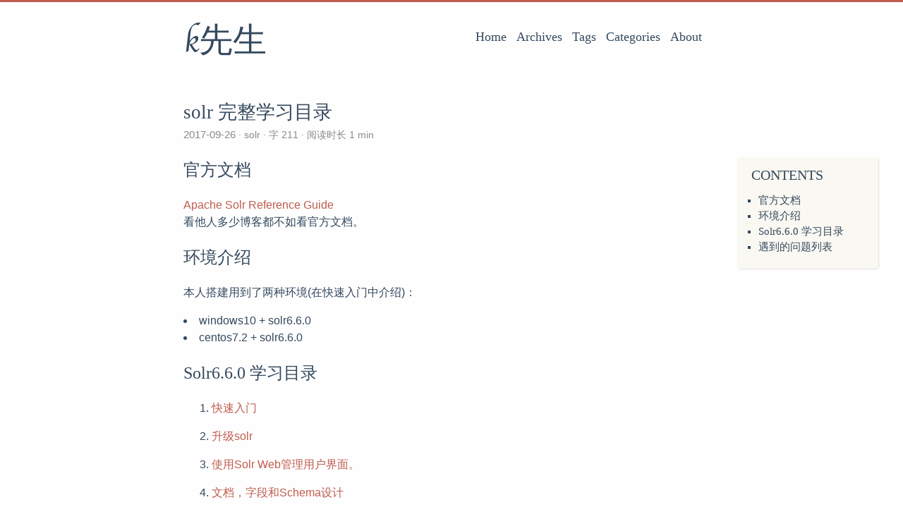

--- FILE ---
content_type: text/html; charset=utf-8
request_url: http://imdalai.com/p/96dd.html
body_size: 3276
content:
<!DOCTYPE html>
<html lang="en">
  <head><meta name="generator" content="Hexo 3.9.0"><meta charset="UTF-8">
<meta http-equiv="X-UA-Compatible" content="IE=edge">
<meta name="viewport" content="width=device-width, initial-scale=1, maximum-scale=1">


<meta http-equiv="Cache-Control" content="no-transform">
<meta http-equiv="Cache-Control" content="no-siteapp">

<meta name="theme-color" content="#f8f5ec">
<meta name="msapplication-navbutton-color" content="#f8f5ec">
<meta name="apple-mobile-web-app-capable" content="yes">
<meta name="apple-mobile-web-app-status-bar-style" content="#f8f5ec">

<meta name="description" content="solr 完整学习目录"><meta name="keywords" content="java, solr, k先生"><link rel="alternate" href="/atom.xml" title="k先生"><link rel="shortcut icon" type="image/x-icon" href="/favicon.ico?v=2.11.0">
<link rel="canonical" href="http://yoursite.com/p/96dd.html">

<link rel="stylesheet" type="text/css" href="/lib/fancybox/jquery.fancybox.css"><link rel="stylesheet" type="text/css" href="/lib/nprogress/nprogress.min.css">
<link rel="stylesheet" type="text/css" href="/css/style.css?v=2.11.0">

<script id="baidu_push">
(function(){
    var bp = document.createElement('script');
    var curProtocol = window.location.protocol.split(':')[0];
    if (curProtocol === 'https') {
        bp.src = 'https://zz.bdstatic.com/linksubmit/push.js';
    }
    else {
        bp.src = 'http://push.zhanzhang.baidu.com/push.js';
    }
    var s = document.getElementsByTagName("script")[0];
    s.parentNode.insertBefore(bp, s);
})();
</script>
<script>
  window.config = {"leancloud":{"app_id":null,"app_key":null},"toc":true,"fancybox":true,"pjax":true,"latex":false};
</script>

    <title>solr 完整学习目录 - k先生</title>
  </head>

  <body><div id="mobile-navbar" class="mobile-navbar">
  <div class="mobile-header-logo">
    <a href="/." class="logo">k先生</a>
  </div>
  <div class="mobile-navbar-icon">
    <span></span>
    <span></span>
    <span></span>
  </div>
</div>

<nav id="mobile-menu" class="mobile-menu slideout-menu">
  <ul class="mobile-menu-list"><a href="/">
        <li class="mobile-menu-item">Home
          </li>
      </a><a href="/archives/">
        <li class="mobile-menu-item">Archives
          </li>
      </a><a href="/tags/">
        <li class="mobile-menu-item">Tags
          </li>
      </a><a href="/categories/">
        <li class="mobile-menu-item">Categories
          </li>
      </a><a href="/about/">
        <li class="mobile-menu-item">About
          </li>
      </a></ul>
</nav>
<div class="container" id="mobile-panel">
      <header id="header" class="header"><div class="logo-wrapper">
  <a href="/." class="logo">k先生</a>
</div>

<nav class="site-navbar"><ul id="menu" class="menu"><li class="menu-item">
          <a class="menu-item-link" href="/">
            Home
            </a>
        </li>
      <li class="menu-item">
          <a class="menu-item-link" href="/archives/">
            Archives
            </a>
        </li>
      <li class="menu-item">
          <a class="menu-item-link" href="/tags/">
            Tags
            </a>
        </li>
      <li class="menu-item">
          <a class="menu-item-link" href="/categories/">
            Categories
            </a>
        </li>
      <li class="menu-item">
          <a class="menu-item-link" href="/about/">
            About
            </a>
        </li>
      </ul></nav>
</header>

      <main id="main" class="main">
        <div class="content-wrapper">
          <div id="content" class="content"><article class="post">
    <header class="post-header">
      <h1 class="post-title">solr 完整学习目录
        </h1>

      <div class="post-meta">
        <span class="post-time">
          2017-09-26
        </span><span class="post-category">
            <a href="/categories/solr/">solr</a>
            </span>
        <span class="post-visits" title="post.wordcount">
          字 211
        </span>
        <span class="post-visits" title="post.min2read">
          阅读时长 1 min
        </span>
        </div>
    </header>

    <div class="post-toc" id="post-toc">
    <h2 class="post-toc-title">Contents</h2>
    <div class="post-toc-content">
      <ol class="toc"><li class="toc-item toc-level-2"><a class="toc-link" href="#官方文档"><span class="toc-text">官方文档</span></a></li><li class="toc-item toc-level-2"><a class="toc-link" href="#环境介绍"><span class="toc-text">环境介绍</span></a></li><li class="toc-item toc-level-2"><a class="toc-link" href="#Solr6-6-0-学习目录"><span class="toc-text">Solr6.6.0 学习目录</span></a></li><li class="toc-item toc-level-2"><a class="toc-link" href="#遇到的问题列表"><span class="toc-text">遇到的问题列表</span></a></li></ol>
    </div>
  </div><div class="post-content"><h2 id="官方文档"><a href="#官方文档" class="headerlink" title="官方文档"></a>官方文档</h2><p><a href="http://lucene.apache.org/solr/guide/" target="_blank" rel="noopener">Apache Solr Reference Guide</a><br>看他人多少博客都不如看官方文档。  </p>
<h2 id="环境介绍"><a href="#环境介绍" class="headerlink" title="环境介绍"></a>环境介绍</h2><p>本人搭建用到了两种环境(在快速入门中介绍)：  </p>
<ul>
<li>windows10 + solr6.6.0</li>
<li>centos7.2 + solr6.6.0</li>
</ul>
<h2 id="Solr6-6-0-学习目录"><a href="#Solr6-6-0-学习目录" class="headerlink" title="Solr6.6.0 学习目录"></a>Solr6.6.0 学习目录</h2><ol>
<li><p><a href>快速入门</a>  </p>
<a id="more"></a>
</li>
<li><p><a href>升级solr</a>   </p>
</li>
<li><p><a href>使用Solr Web管理用户界面。</a>  </p>
</li>
<li><p><a href>文档，字段和Schema设计</a>  </p>
</li>
<li><p><a href>了解Analyzers, Tokenizers, and Filters</a>  </p>
</li>
<li><p><a href>索引和基本数据操作</a>  </p>
</li>
<li><p><a href>搜索</a>  </p>
</li>
<li><p><a href>配置良好的Solr实例</a>  </p>
</li>
<li><p><a href>管理Solr</a>  </p>
</li>
<li><p><a href>SolrCloud</a>  </p>
</li>
<li><p><a href>传统规模和分布</a>  </p>
</li>
<li><p><a href>客户端APIs</a>  </p>
</li>
<li><p><a href>从Solr 5 到Solr 6的重大变化</a>  </p>
</li>
<li><p><a href>升级Solr群集</a>  </p>
</li>
</ol>
<h2 id="遇到的问题列表"><a href="#遇到的问题列表" class="headerlink" title="遇到的问题列表"></a>遇到的问题列表</h2><p><a href>[问题]solr6 error opening new searcher</a> </p>
<p><a href>[问题]solr6 没有schema.xml只有managed-schema文件</a></p>
<p><a href>[问题]windows环境下solr post命令提交</a></p>
<p>到这里就全部介绍完了，有什么错误、不完善之处请指教，共同进步！  </p>
<p>持续更新。。。</p>

      </div>
      <div class="post-copyright">
    <p class="copyright-item">
      <span>Author: </span>
      <a href="http://yoursite.com">k先生</a>
    </p>
    <p class="copyright-item">
      <span>Link: </span>
      <a href="http://yoursite.com/p/96dd.html">http://yoursite.com/p/96dd.html</a>
    </p>
    <p class="copyright-item">
      <span>License: </span><a rel="license" href="http://creativecommons.org/licenses/by-nc/4.0/" target="_blank">知识共享署名-非商业性使用 4.0 国际许可协议</a>
    </p>
  </div>
      <footer class="post-footer">
        <div class="post-tags">
            <a href="/tags/java/">java</a>
            <a href="/tags/solr/">solr</a>
            </div>
        
        <nav class="post-nav"><a class="prev" href="/p/2bc5.html">
        <i class="iconfont icon-left"></i>
        <span class="prev-text nav-default">solr 快速入门</span>
        <span class="prev-text nav-mobile">Prev</span>
      </a>
    <a class="next" href="/p/5875.html">
        <span class="next-text nav-default">es java client 教程</span>
        <span class="prev-text nav-mobile">Next</span>
        <i class="iconfont icon-right"></i>
      </a>
    </nav></footer>
    </article></div>
  <div class="comments" id="comments">
    
      <div id="vcomments"></div>
    
  </div>

</div>
      </main>

      <footer id="footer" class="footer"><div class="social-links"><a href="mailto:imdalai.pro@gmail.com" class="iconfont icon-email" title="email"></a>
        <a href="https://github.com/dalaizhao" class="iconfont icon-github" title="github"></a>
        </div><div class="copyright">
  <span class="copyright-year">&copy;2017 - 2020<span class="heart">
      <i class="iconfont icon-heart"></i>
    </span>
    <span class="author">k先生</span>
  </span>
</div>
</footer>

      <div class="back-to-top" id="back-to-top">
        <i class="iconfont icon-up"></i>
      </div>
    </div>
    
<!-- valine Comments -->
<script src="//cdn1.lncld.net/static/js/3.0.4/av-min.js"></script>
<script src="//cdn.jsdelivr.net/gh/xcss/valine@v1.1.7/dist/Valine.min.js"></script>
<script type="text/javascript">
    new Valine({
        el: '#vcomments',
        notify: false,
        verify: false,
        app_id: "4zFH7aq8sRLfv16OtB5dOLND-gzGzoHsz",
        app_key: "4TS0u6RkSOiLLjWegSfGGQLb",
        placeholder: "世界辣么大，留个痕迹哟哦哦～",
        avatar: 'mm'
    });
</script>

<script type="text/javascript" src="/lib/jquery/jquery.min.js"></script>
  <script type="text/javascript" src="/lib/slideout/slideout.js"></script>
  <script type="text/javascript" src="/lib/fancybox/jquery.fancybox.pack.js"></script>
  <script type="text/javascript" src="/lib/pjax/jquery.pjax.min.js"></script>
  <script type="text/javascript" src="/lib/nprogress/nprogress.min.js"></script>
  <script type="text/javascript" src="/js/src/even.js?v=2.11.0"></script>
</body>
</html>


--- FILE ---
content_type: text/css; charset=utf-8
request_url: http://imdalai.com/css/style.css?v=2.11.0
body_size: 7843
content:
@charset "UTF-8";
@font-face {
  font-family: 'Chancery';
  src: url("../fonts/chancery/apple-chancery-webfont.eot");
  src: local("Apple Chancery"), url("../fonts/chancery/apple-chancery-webfont.eot?#iefix") format("embedded-opentype"), url("../fonts/chancery/apple-chancery-webfont.woff2") format("woff2"), url("../fonts/chancery/apple-chancery-webfont.woff") format("woff"), url("../fonts/chancery/apple-chancery-webfont.ttf") format("truetype"), url("../fonts/chancery/apple-chancery-webfont.svg#apple-chancery") format("svg");
  font-weight: lighter;
  font-style: normal; }

/*! normalize.css v3.0.2 | MIT License | git.io/normalize */
/**
 * 1. Set default font family to sans-serif.
 * 2. Prevent iOS text size adjust after orientation change, without disabling
 *    user zoom.
 */
html {
  font-family: sans-serif;
  /* 1 */
  -ms-text-size-adjust: 100%;
  /* 2 */
  -webkit-text-size-adjust: 100%;
  /* 2 */ }

/**
 * Remove default margin.
 */
body {
  margin: 0; }

/* HTML5 display definitions
   ========================================================================== */
/**
 * Correct `block` display not defined for any HTML5 element in IE 8/9.
 * Correct `block` display not defined for `details` or `summary` in IE 10/11
 * and Firefox.
 * Correct `block` display not defined for `main` in IE 11.
 */
article,
aside,
details,
figcaption,
figure,
footer,
header,
hgroup,
main,
menu,
nav,
section,
summary {
  display: block; }

/**
 * 1. Correct `inline-block` display not defined in IE 8/9.
 * 2. Normalize vertical alignment of `progress` in Chrome, Firefox, and Opera.
 */
audio,
canvas,
progress,
video {
  display: inline-block;
  /* 1 */
  vertical-align: baseline;
  /* 2 */ }

/**
 * Prevent modern browsers from displaying `audio` without controls.
 * Remove excess height in iOS 5 devices.
 */
audio:not([controls]) {
  display: none;
  height: 0; }

/**
 * Address `[hidden]` styling not present in IE 8/9/10.
 * Hide the `template` element in IE 8/9/11, Safari, and Firefox < 22.
 */
[hidden],
template {
  display: none; }

/* Links
   ========================================================================== */
/**
 * Remove the gray background color from active links in IE 10.
 */
a {
  background-color: transparent; }

/**
 * Improve readability when focused and also mouse hovered in all browsers.
 */
a:active,
a:hover {
  outline: 0; }

/* Text-level semantics
   ========================================================================== */
/**
 * Address styling not present in IE 8/9/10/11, Safari, and Chrome.
 */
abbr[title] {
  border-bottom: 1px dotted; }

/**
 * Address style set to `bolder` in Firefox 4+, Safari, and Chrome.
 */
b,
strong {
  font-weight: bold; }

/**
 * Address styling not present in Safari and Chrome.
 */
dfn {
  font-style: italic; }

/**
 * Address variable `h1` font-size and margin within `section` and `article`
 * contexts in Firefox 4+, Safari, and Chrome.
 */
h1 {
  font-size: 2em;
  margin: 0.67em 0; }

/**
 * Address styling not present in IE 8/9.
 */
mark {
  background: #ff0;
  color: #000; }

/**
 * Address inconsistent and variable font size in all browsers.
 */
small {
  font-size: 80%; }

/**
 * Prevent `sub` and `sup` affecting `line-height` in all browsers.
 */
sub,
sup {
  font-size: 75%;
  line-height: 0;
  position: relative;
  vertical-align: baseline; }

sup {
  top: -0.5em; }

sub {
  bottom: -0.25em; }

/* Embedded content
   ========================================================================== */
/**
 * Remove border when inside `a` element in IE 8/9/10.
 */
img {
  border: 0; }

/**
 * Correct overflow not hidden in IE 9/10/11.
 */
svg:not(:root) {
  overflow: hidden; }

/* Grouping content
   ========================================================================== */
/**
 * Address margin not present in IE 8/9 and Safari.
 */
figure {
  margin: 1em 40px; }

/**
 * Address differences between Firefox and other browsers.
 */
hr {
  -moz-box-sizing: content-box;
  box-sizing: content-box;
  height: 0; }

/**
 * Contain overflow in all browsers.
 */
pre {
  overflow: auto; }

/**
 * Address odd `em`-unit font size rendering in all browsers.
 */
code,
kbd,
pre,
samp {
  font-family: monospace, monospace;
  font-size: 1em; }

/* Forms
   ========================================================================== */
/**
 * Known limitation: by default, Chrome and Safari on OS X allow very limited
 * styling of `select`, unless a `border` property is set.
 */
/**
 * 1. Correct color not being inherited.
 *    Known issue: affects color of disabled elements.
 * 2. Correct font properties not being inherited.
 * 3. Address margins set differently in Firefox 4+, Safari, and Chrome.
 */
button,
input,
optgroup,
select,
textarea {
  color: inherit;
  /* 1 */
  font: inherit;
  /* 2 */
  margin: 0;
  /* 3 */ }

/**
 * Address `overflow` set to `hidden` in IE 8/9/10/11.
 */
button {
  overflow: visible; }

/**
 * Address inconsistent `text-transform` inheritance for `button` and `select`.
 * All other form control elements do not inherit `text-transform` values.
 * Correct `button` style inheritance in Firefox, IE 8/9/10/11, and Opera.
 * Correct `select` style inheritance in Firefox.
 */
button,
select {
  text-transform: none; }

/**
 * 1. Avoid the WebKit bug in Android 4.0.* where (2) destroys native `audio`
 *    and `video` controls.
 * 2. Correct inability to style clickable `input` types in iOS.
 * 3. Improve usability and consistency of cursor style between image-type
 *    `input` and others.
 */
button,
html input[type="button"],
input[type="reset"],
input[type="submit"] {
  -webkit-appearance: button;
  /* 2 */
  cursor: pointer;
  /* 3 */ }

/**
 * Re-set default cursor for disabled elements.
 */
button[disabled],
html input[disabled] {
  cursor: default; }

/**
 * Remove inner padding and border in Firefox 4+.
 */
button::-moz-focus-inner,
input::-moz-focus-inner {
  border: 0;
  padding: 0; }

/**
 * Address Firefox 4+ setting `line-height` on `input` using `!important` in
 * the UA stylesheet.
 */
input {
  line-height: normal; }

/**
 * It's recommended that you don't attempt to style these elements.
 * Firefox's implementation doesn't respect box-sizing, padding, or width.
 *
 * 1. Address box sizing set to `content-box` in IE 8/9/10.
 * 2. Remove excess padding in IE 8/9/10.
 */
input[type="checkbox"],
input[type="radio"] {
  box-sizing: border-box;
  /* 1 */
  padding: 0;
  /* 2 */ }

/**
 * Fix the cursor style for Chrome's increment/decrement buttons. For certain
 * `font-size` values of the `input`, it causes the cursor style of the
 * decrement button to change from `default` to `text`.
 */
input[type="number"]::-webkit-inner-spin-button,
input[type="number"]::-webkit-outer-spin-button {
  height: auto; }

/**
 * 1. Address `appearance` set to `searchfield` in Safari and Chrome.
 * 2. Address `box-sizing` set to `border-box` in Safari and Chrome
 *    (include `-moz` to future-proof).
 */
input[type="search"] {
  -webkit-appearance: textfield;
  /* 1 */
  -moz-box-sizing: content-box;
  -webkit-box-sizing: content-box;
  /* 2 */
  box-sizing: content-box; }

/**
 * Remove inner padding and search cancel button in Safari and Chrome on OS X.
 * Safari (but not Chrome) clips the cancel button when the search input has
 * padding (and `textfield` appearance).
 */
input[type="search"]::-webkit-search-cancel-button,
input[type="search"]::-webkit-search-decoration {
  -webkit-appearance: none; }

/**
 * Define consistent border, margin, and padding.
 */
fieldset {
  border: 1px solid #c0c0c0;
  margin: 0 2px;
  padding: 0.35em 0.625em 0.75em; }

/**
 * 1. Correct `color` not being inherited in IE 8/9/10/11.
 * 2. Remove padding so people aren't caught out if they zero out fieldsets.
 */
legend {
  border: 0;
  /* 1 */
  padding: 0;
  /* 2 */ }

/**
 * Remove default vertical scrollbar in IE 8/9/10/11.
 */
textarea {
  overflow: auto; }

/**
 * Don't inherit the `font-weight` (applied by a rule above).
 * NOTE: the default cannot safely be changed in Chrome and Safari on OS X.
 */
optgroup {
  font-weight: bold; }

/* Tables
   ========================================================================== */
/**
 * Remove most spacing between table cells.
 */
table {
  border-collapse: collapse;
  border-spacing: 0; }

td,
th {
  padding: 0; }

html {
  font-size: 16px;
  box-sizing: border-box; }

body {
  padding: 0;
  margin: 0;
  font-family: "Source Sans Pro", "Helvetica Neue", Arial, sans-serif;
  font-weight: normal;
  -webkit-font-smoothing: antialiased;
  -moz-osx-font-smoothing: grayscale;
  line-height: 1.5;
  color: #34495e;
  background: #fefefe;
  scroll-behavior: smooth;
  border-top: 3px solid #c05b4d; }
  body.hide-top {
    border-top: 3px solid transparent; }

@media screen and (max-width: 800px) {
  body {
    border-top: 0; } }

::selection {
  background: #c05b4d;
  color: #fff; }

img {
  max-width: 100%;
  height: auto;
  display: inline-block;
  vertical-align: middle; }

a {
  color: #34495e;
  text-decoration: none; }

h1 {
  font-size: 26px;
  font-family: Athelas, STHeiti, Microsoft Yahei, serif; }

h2 {
  font-size: 24px;
  font-family: Athelas, STHeiti, Microsoft Yahei, serif; }

h3 {
  font-size: 20px;
  font-family: Athelas, STHeiti, Microsoft Yahei, serif; }

h4 {
  font-size: 16px;
  font-family: Athelas, STHeiti, Microsoft Yahei, serif; }

h5 {
  font-size: 14px;
  font-family: Athelas, STHeiti, Microsoft Yahei, serif; }

h6 {
  font-size: 14px;
  font-family: Athelas, STHeiti, Microsoft Yahei, serif; }

.container {
  margin: 0 auto;
  width: 800px; }

@media screen and (max-width: 800px) {
  .container {
    width: 100%;
    box-shadow: -1px -5px 5px #cacaca; } }

.content-wrapper {
  padding: 0 20px; }

.video-container {
  position: relative;
  padding-bottom: 56.25%;
  /* 16:9 */
  padding-top: 25px;
  height: 0; }

.video-container iframe {
  position: absolute;
  top: 0;
  left: 0;
  width: 100%;
  height: 100%; }

.header {
  padding: 20px 20px; }
  .header:before, .header:after {
    content: " ";
    display: table; }
  .header:after {
    clear: both; }
  .header .logo-wrapper {
    float: left; }
    .header .logo-wrapper .logo {
      font-size: 48px;
      font-family: "Chancery", cursive, LiSu, sans-serif; }
  @media screen and (max-width: 800px) {
    .header .logo-wrapper {
      display: none; } }
  .header .site-navbar {
    float: right; }
    .header .site-navbar .menu {
      display: inline-block;
      position: relative;
      padding-left: 0;
      padding-right: 25px;
      font-family: Athelas, STHeiti, Microsoft Yahei, serif; }
      .header .site-navbar .menu .menu-item {
        display: inline-block;
        display: inline-block;
        vertical-align: middle;
        transform: translateZ(0);
        backface-visibility: hidden;
        box-shadow: 0 0 1px transparent;
        position: relative;
        overflow: hidden; }
        .header .site-navbar .menu .menu-item + .menu-item {
          margin-left: 10px; }
        .header .site-navbar .menu .menu-item:before {
          content: '';
          position: absolute;
          z-index: -1;
          height: 2px;
          bottom: 0;
          left: 51%;
          right: 51%;
          background: #c05b4d;
          transition-duration: 0.2s;
          transition-property: right, left;
          transition-timing-function: ease-out; }
        .header .site-navbar .menu .menu-item.active:before, .header .site-navbar .menu .menu-item:active:before, .header .site-navbar .menu .menu-item:focus:before, .header .site-navbar .menu .menu-item:hover:before {
          right: 0;
          left: 0; }
      .header .site-navbar .menu .menu-item-link {
        font-size: 18px; }
  @media screen and (max-width: 800px) {
    .header .site-navbar {
      display: none; } }

@media screen and (max-width: 800px) {
  .header {
    padding: 50px 0 0;
    text-align: center; } }

.posts {
  margin-bottom: 20px; }

.post {
  padding: 1.5em 0; }
  .post + .post {
    border-top: 1px solid #e6e6e6; }
  .post .post-header {
    margin-bottom: 20px; }
    .post .post-header .post-title {
      margin: 0;
      font-size: 27px;
      font-weight: 400;
      font-family: Athelas, STHeiti, Microsoft Yahei, serif; }
    .post .post-header .post-link {
      display: inline-block;
      vertical-align: middle;
      transform: translateZ(0);
      backface-visibility: hidden;
      box-shadow: 0 0 1px transparent;
      position: relative;
      overflow: hidden; }
      .post .post-header .post-link:before {
        content: '';
        position: absolute;
        z-index: -1;
        height: 2px;
        bottom: 0;
        left: 51%;
        right: 51%;
        background: #c05b4d;
        transition-duration: 0.2s;
        transition-property: right, left;
        transition-timing-function: ease-out; }
      .post .post-header .post-link.active:before, .post .post-header .post-link:active:before, .post .post-header .post-link:focus:before, .post .post-header .post-link:hover:before {
        right: 0;
        left: 0; }
    .post .post-header .post-meta .post-time {
      font-size: 15px;
      color: #8a8a8a; }
    .post .post-header .post-meta .post-category {
      display: inline;
      font-size: 14px;
      color: #8a8a8a; }
      .post .post-header .post-meta .post-category::before {
        content: '·'; }
      .post .post-header .post-meta .post-category a {
        color: inherit; }
        .post .post-header .post-meta .post-category a + a::before {
          content: '/';
          margin-right: 3px;
          color: #8a8a8a !important; }
        .post .post-header .post-meta .post-category a:hover {
          color: #c05b4d; }
    .post .post-header .post-meta .post-visits {
      display: inline-block;
      font-size: 14px;
      color: #8a8a8a; }
      .post .post-header .post-meta .post-visits::before {
        content: '·'; }
  .post .post-toc {
    position: absolute;
    width: 200px;
    margin-left: 785px;
    padding: 10px;
    font-family: Athelas, STHeiti, Microsoft Yahei, serif;
    border-radius: 5px;
    background: rgba(248, 245, 236, 0.6);
    box-shadow: 1px 1px 2px rgba(0, 0, 0, 0.125);
    word-wrap: break-word;
    box-sizing: border-box; }
    .post .post-toc .post-toc-title {
      margin: 0 10px;
      font-size: 20px;
      font-weight: 400;
      text-transform: uppercase; }
    .post .post-toc .post-toc-content {
      font-size: 15px; }
      .post .post-toc .post-toc-content .toc,
      .post .post-toc .post-toc-content .toc-child {
        list-style: square; }
      .post .post-toc .post-toc-content .toc {
        margin: 10px 0;
        padding-left: 20px; }
        .post .post-toc .post-toc-content .toc .toc-child {
          padding-left: 15px; }
      .post .post-toc .post-toc-content .toc-link.active {
        color: #c05b4d; }
  @media screen and (max-width: 1185px) {
    .post .post-toc {
      display: none; } }
  .post .post-content h1 {
    font-weight: 400;
    font-family: Athelas, STHeiti, Microsoft Yahei, serif; }
  .post .post-content h2 {
    font-weight: 400;
    font-family: Athelas, STHeiti, Microsoft Yahei, serif; }
  .post .post-content h3 {
    font-weight: 400;
    font-family: Athelas, STHeiti, Microsoft Yahei, serif; }
  .post .post-content h4 {
    font-weight: 400;
    font-family: Athelas, STHeiti, Microsoft Yahei, serif; }
  .post .post-content h5 {
    font-weight: 400;
    font-family: Athelas, STHeiti, Microsoft Yahei, serif; }
  .post .post-content h6 {
    font-weight: 400;
    font-family: Athelas, STHeiti, Microsoft Yahei, serif; }
  .post .post-content .headerlink:hover {
    border-bottom: 0; }
  .post .post-content a {
    color: #c05b4d;
    word-break: break-all; }
    .post .post-content a:hover {
      border-bottom: 1px solid #c05b4d; }
    .post .post-content a.fancybox {
      border: 0; }
  .post .post-content ul {
    padding-left: 0;
    list-style: inside; }
    .post .post-content ul li input[type="checkbox"] {
      margin-right: 5px; }
  .post .post-content blockquote {
    margin: 2em 0;
    padding: 10px 20px;
    position: relative;
    color: rgba(52, 73, 94, 0.8);
    background-color: rgba(192, 91, 77, 0.05);
    border-left: 3px solid rgba(192, 91, 77, 0.3);
    box-shadow: 1px 1px 2px rgba(0, 0, 0, 0.125); }
    .post .post-content blockquote p {
      margin: 0; }
  .post .post-content img {
    display: inline-block;
    max-width: 100%; }
  .post .post-content .table-responsive {
    width: 100%;
    margin-bottom: 20px;
    overflow: auto;
    border: 3px double #f4efe1; }
  .post .post-content table {
    width: 100%;
    max-width: 100%;
    border-spacing: 0;
    box-shadow: 2px 2px 3px rgba(0, 0, 0, 0.125); }
    .post .post-content table thead {
      background: #f8f5ec; }
    .post .post-content table th, .post .post-content table td {
      padding: 5px 15px;
      border: 1px double #f4efe1; }
  .post .post-content code, .post .post-content pre {
    padding: 7px;
    font-size: 13px;
    font-family: Consolas, Monaco, Menlo, Consolas, monospace;
    background: #f8f5ec; }
  .post .post-content code {
    padding: 3px 5px;
    border-radius: 4px;
    color: #c7254e; }
  .post .post-content .highlight {
    margin: 1em 0;
    border-radius: 5px;
    overflow-x: auto;
    box-shadow: 1px 1px 2px rgba(0, 0, 0, 0.125);
    position: relative; }
    .post .post-content .highlight table {
      position: relative;
      max-width: none; }
      .post .post-content .highlight table::after {
        position: absolute;
        top: 0;
        right: 0;
        left: 0;
        padding: 2px 7px;
        font-size: 13px;
        font-weight: bold;
        color: #b1b1b1;
        background: #f4efe1;
        content: 'Code'; }
    .post .post-content .highlight.html > table::after {
      content: "HTML"; }
    .post .post-content .highlight.html > figcaption > span::after {
      content: " · HTML"; }
    .post .post-content .highlight.html figcaption + table::after {
      display: none; }
    .post .post-content .highlight.js > table::after {
      content: "JavaScript"; }
    .post .post-content .highlight.js > figcaption > span::after {
      content: " · JavaScript"; }
    .post .post-content .highlight.js figcaption + table::after {
      display: none; }
    .post .post-content .highlight.bash > table::after {
      content: "Bash"; }
    .post .post-content .highlight.bash > figcaption > span::after {
      content: " · Bash"; }
    .post .post-content .highlight.bash figcaption + table::after {
      display: none; }
    .post .post-content .highlight.css > table::after {
      content: "CSS"; }
    .post .post-content .highlight.css > figcaption > span::after {
      content: " · CSS"; }
    .post .post-content .highlight.css figcaption + table::after {
      display: none; }
    .post .post-content .highlight.scss > table::after {
      content: "Scss"; }
    .post .post-content .highlight.scss > figcaption > span::after {
      content: " · Scss"; }
    .post .post-content .highlight.scss figcaption + table::after {
      display: none; }
    .post .post-content .highlight.java > table::after {
      content: "Java"; }
    .post .post-content .highlight.java > figcaption > span::after {
      content: " · Java"; }
    .post .post-content .highlight.java figcaption + table::after {
      display: none; }
    .post .post-content .highlight.xml > table::after {
      content: "XML"; }
    .post .post-content .highlight.xml > figcaption > span::after {
      content: " · XML"; }
    .post .post-content .highlight.xml figcaption + table::after {
      display: none; }
    .post .post-content .highlight.python > table::after {
      content: "Python"; }
    .post .post-content .highlight.python > figcaption > span::after {
      content: " · Python"; }
    .post .post-content .highlight.python figcaption + table::after {
      display: none; }
    .post .post-content .highlight.json > table::after {
      content: "JSON"; }
    .post .post-content .highlight.json > figcaption > span::after {
      content: " · JSON"; }
    .post .post-content .highlight.json figcaption + table::after {
      display: none; }
    .post .post-content .highlight.swift > table::after {
      content: "Swift"; }
    .post .post-content .highlight.swift > figcaption > span::after {
      content: " · Swift"; }
    .post .post-content .highlight.swift figcaption + table::after {
      display: none; }
    .post .post-content .highlight.ruby > table::after {
      content: "Ruby"; }
    .post .post-content .highlight.ruby > figcaption > span::after {
      content: " · Ruby"; }
    .post .post-content .highlight.ruby figcaption + table::after {
      display: none; }
    .post .post-content .highlight.php > table::after {
      content: "PHP"; }
    .post .post-content .highlight.php > figcaption > span::after {
      content: " · PHP"; }
    .post .post-content .highlight.php figcaption + table::after {
      display: none; }
    .post .post-content .highlight.c > table::after {
      content: "C"; }
    .post .post-content .highlight.c > figcaption > span::after {
      content: " · C"; }
    .post .post-content .highlight.c figcaption + table::after {
      display: none; }
    .post .post-content .highlight.cpp > table::after {
      content: "C++"; }
    .post .post-content .highlight.cpp > figcaption > span::after {
      content: " · C++"; }
    .post .post-content .highlight.cpp figcaption + table::after {
      display: none; }
    .post .post-content .highlight.scheme > table::after {
      content: "Scheme"; }
    .post .post-content .highlight.scheme > figcaption > span::after {
      content: " · Scheme"; }
    .post .post-content .highlight.scheme figcaption + table::after {
      display: none; }
    .post .post-content .highlight.objectivec > table::after {
      content: "Objective-C"; }
    .post .post-content .highlight.objectivec > figcaption > span::after {
      content: " · Objective-C"; }
    .post .post-content .highlight.objectivec figcaption + table::after {
      display: none; }
    .post .post-content .highlight.yml > table::after {
      content: "YAML"; }
    .post .post-content .highlight.yml > figcaption > span::after {
      content: " · YAML"; }
    .post .post-content .highlight.yml figcaption + table::after {
      display: none; }
    .post .post-content .highlight.stylus > table::after {
      content: "Stylus"; }
    .post .post-content .highlight.stylus > figcaption > span::after {
      content: " · Stylus"; }
    .post .post-content .highlight.stylus figcaption + table::after {
      display: none; }
    .post .post-content .highlight.sql > table::after {
      content: "SQL"; }
    .post .post-content .highlight.sql > figcaption > span::after {
      content: " · SQL"; }
    .post .post-content .highlight.sql figcaption + table::after {
      display: none; }
    .post .post-content .highlight.http > table::after {
      content: "HTTP"; }
    .post .post-content .highlight.http > figcaption > span::after {
      content: " · HTTP"; }
    .post .post-content .highlight.http figcaption + table::after {
      display: none; }
    .post .post-content .highlight.go > table::after {
      content: "Go"; }
    .post .post-content .highlight.go > figcaption > span::after {
      content: " · Go"; }
    .post .post-content .highlight.go figcaption + table::after {
      display: none; }
    .post .post-content .highlight figcaption {
      position: absolute;
      top: 0;
      width: 100%;
      padding: 2px 7px;
      font-size: 13px;
      font-weight: bold;
      color: #b1b1b1;
      background: #f4efe1;
      z-index: 20;
      overflow-x: hidden;
      box-sizing: border-box; }
      .post .post-content .highlight figcaption > a {
        position: absolute;
        right: 0;
        display: inline-box;
        margin-right: 7px;
        font-weight: 400; }
        .post .post-content .highlight figcaption > a:hover {
          text-decoration: none;
          border: 0; }
    .post .post-content .highlight .code pre {
      margin: 0;
      padding: 30px 10px 10px; }
    .post .post-content .highlight .gutter {
      width: 10px;
      color: #cacaca; }
      .post .post-content .highlight .gutter pre {
        margin: 0;
        padding: 30px 7px 10px; }
    .post .post-content .highlight .line {
      height: 20px; }
    .post .post-content .highlight table, .post .post-content .highlight tr, .post .post-content .highlight td {
      margin: 0;
      padding: 0;
      width: 100%;
      border-collapse: collapse; }
    .post .post-content .highlight .code .comment,
    .post .post-content .highlight .code .quote {
      color: #93a1a1; }
    .post .post-content .highlight .code .keyword,
    .post .post-content .highlight .code .selector-tag,
    .post .post-content .highlight .code .addition {
      color: #859900; }
    .post .post-content .highlight .code .number,
    .post .post-content .highlight .code .string,
    .post .post-content .highlight .code .meta .meta-string,
    .post .post-content .highlight .code .literal,
    .post .post-content .highlight .code .doctag,
    .post .post-content .highlight .code .regexp {
      color: #2aa198; }
    .post .post-content .highlight .code .title,
    .post .post-content .highlight .code .section,
    .post .post-content .highlight .code .name,
    .post .post-content .highlight .code .selector-id,
    .post .post-content .highlight .code .selector-class {
      color: #268bd2; }
    .post .post-content .highlight .code .attribute,
    .post .post-content .highlight .code .attr,
    .post .post-content .highlight .code .variable,
    .post .post-content .highlight .code .template-variable,
    .post .post-content .highlight .code .class .title,
    .post .post-content .highlight .code .type {
      color: #b58900; }
    .post .post-content .highlight .code .symbol,
    .post .post-content .highlight .code .bullet,
    .post .post-content .highlight .code .subst,
    .post .post-content .highlight .code .meta,
    .post .post-content .highlight .code .meta .keyword,
    .post .post-content .highlight .code .selector-attr,
    .post .post-content .highlight .code .selector-pseudo,
    .post .post-content .highlight .code .link {
      color: #cb4b16; }
    .post .post-content .highlight .code .built_in,
    .post .post-content .highlight .code .deletion {
      color: #dc322f; }
  .post .post-content .read-more .read-more-link {
    color: #c05b4d;
    font-size: 1.1em;
    font-family: Athelas, STHeiti, Microsoft Yahei, serif; }
    .post .post-content .read-more .read-more-link:hover {
      border-bottom: 1px solid #c05b4d; }
  .post .post-copyright {
    margin-top: 20px;
    padding-top: 10px;
    border-top: 1px dashed #e6e6e6; }
    .post .post-copyright .copyright-item {
      margin: 5px 0; }
      .post .post-copyright .copyright-item a {
        color: #c05b4d; }
  .post .post-reward {
    margin-top: 20px;
    padding-top: 10px;
    text-align: center;
    border-top: 1px dashed #e6e6e6; }
    .post .post-reward .reward-button {
      margin: 15px 0;
      padding: 3px 7px;
      display: inline-block;
      color: #c05b4d;
      border: 1px solid #c05b4d;
      border-radius: 5px;
      cursor: pointer; }
      .post .post-reward .reward-button:hover {
        color: #fefefe;
        background-color: #c05b4d;
        transition: 0.5s; }
    .post .post-reward #reward:checked ~ .qr-code {
      display: block; }
    .post .post-reward #reward:checked ~ .reward-button {
      display: none; }
    .post .post-reward .qr-code {
      display: none;
      margin-top: 15px; }
      .post .post-reward .qr-code .qr-code-image {
        display: inline-block;
        min-width: 200px;
        width: 40%; }
      .post .post-reward .qr-code .image {
        width: 200px;
        height: 200px; }
  .post .post-footer {
    margin-top: 20px;
    border-top: 1px solid #e6e6e6;
    font-family: Athelas, STHeiti, Microsoft Yahei, serif; }
    .post .post-footer .post-tags {
      padding: 15px 0; }
      .post .post-footer .post-tags a {
        margin-right: 5px;
        color: #c05b4d;
        word-break: break-all; }
        .post .post-footer .post-tags a::before {
          content: '#'; }
    .post .post-footer .post-nav {
      margin: 1em 0; }
      .post .post-footer .post-nav:before, .post .post-footer .post-nav:after {
        content: " ";
        display: table; }
      .post .post-footer .post-nav:after {
        clear: both; }
      .post .post-footer .post-nav .prev,
      .post .post-footer .post-nav .next {
        font-weight: 600;
        font-size: 18px;
        font-family: Athelas, STHeiti, Microsoft Yahei, serif;
        transition-property: transform;
        transition-timing-function: ease-out;
        transition-duration: 0.3s; }
      .post .post-footer .post-nav .prev {
        float: left; }
        .post .post-footer .post-nav .prev:hover {
          color: #c05b4d;
          transform: translateX(-4px); }
      .post .post-footer .post-nav .next {
        float: right; }
        .post .post-footer .post-nav .next:hover {
          color: #c05b4d;
          transform: translateX(4px); }
      .post .post-footer .post-nav .nav-mobile {
        display: none; }
  @media screen and (max-width: 800px) {
    .post .post-footer .post-nav .nav-default {
      display: none; }
    .post .post-footer .post-nav .nav-mobile {
      display: inline; } }

.pagination {
  margin: 2em 0; }
  .pagination:before, .pagination:after {
    content: " ";
    display: table; }
  .pagination:after {
    clear: both; }
  .pagination .prev,
  .pagination .next {
    font-weight: 600;
    font-size: 20px;
    font-family: Athelas, STHeiti, Microsoft Yahei, serif;
    transition-property: transform;
    transition-timing-function: ease-out;
    transition-duration: 0.3s; }
  .pagination .prev {
    float: left; }
    .pagination .prev:hover {
      color: #c05b4d;
      transform: translateX(-4px); }
  .pagination .next {
    float: right; }
    .pagination .next:hover {
      color: #c05b4d;
      transform: translateX(4px); }

.footer {
  margin-top: 2em; }
  .footer .social-links {
    text-align: center; }
    .footer .social-links .iconfont {
      font-size: 30px; }
      .footer .social-links .iconfont + .iconfont {
        margin-left: 10px; }
      .footer .social-links .iconfont:hover {
        color: #c05b4d; }
  .footer .copyright {
    margin: 10px 0;
    color: #8a8a8a;
    text-align: center;
    font-family: Athelas, STHeiti, Microsoft Yahei, serif; }
    .footer .copyright .hexo-link,
    .footer .copyright .theme-link {
      color: #c05b4d; }
    .footer .copyright .copyright-year {
      display: block; }
      .footer .copyright .copyright-year .heart {
        font-size: 14px; }

.archive {
  margin: 2em 0px;
  max-width: 550px; }
  .archive .archive-title {
    font-family: Athelas, STHeiti, Microsoft Yahei, serif; }
    .archive .archive-title.tag, .archive .archive-title.category {
      margin: 15px 0; }
    .archive .archive-title .archive-name {
      margin: 0;
      display: inline-block;
      font-weight: 400;
      font-size: 30px;
      line-height: 32px; }
    .archive .archive-title .archive-post-counter {
      display: none;
      color: #8a8a8a; }
  .archive .collection-title {
    font-family: Athelas, STHeiti, Microsoft Yahei, serif; }
    .archive .collection-title .archive-year {
      margin: 15px 0;
      font-weight: 400;
      font-size: 28px;
      line-height: 30px; }
  .archive .archive-post {
    padding: 3px 20px;
    border-left: 1px solid #cacaca; }
    .archive .archive-post .archive-post-time {
      margin-right: 10px;
      color: #8a8a8a; }
    .archive .archive-post .archive-post-title .archive-post-link {
      color: #c05b4d; }
    .archive .archive-post::first-child {
      margin-top: 10px; }
    .archive .archive-post:hover {
      border-left: 3px solid #c05b4d;
      transition: 0.2s ease-out;
      transform: translateX(4px); }
      .archive .archive-post:hover .archive-post-time {
        color: #717171; }
      .archive .archive-post:hover .archive-post-title .archive-post-link {
        color: #a14639; }

@media screen and (max-width: 800px) {
  .archive {
    margin-left: auto;
    margin-right: auto; }
    .archive .archive-title .archive-name {
      font-size: 26px; }
    .archive .collection-title .archive-year {
      margin: 10px 0;
      font-size: 24px; }
    .archive .archive-post {
      padding: 5px 10px; }
      .archive .archive-post .archive-post-time {
        font-size: 13px;
        display: block; } }

.tag-cloud {
  margin: 2em 0 3em;
  text-align: center;
  font-family: Athelas, STHeiti, Microsoft Yahei, serif; }
  .tag-cloud .tag-cloud-title {
    display: inline-block;
    font-size: 18px;
    color: #c05b4d;
    border-bottom: 2px solid #c05b4d; }
  .tag-cloud .tag-cloud-tags {
    margin: 10px 0; }
    .tag-cloud .tag-cloud-tags a {
      display: inline-block;
      position: relative;
      margin: 5px 10px;
      word-wrap: break-word;
      transition-duration: 0.2s;
      transition-property: transform;
      transition-timing-function: ease-out; }
      .tag-cloud .tag-cloud-tags a:active, .tag-cloud .tag-cloud-tags a:focus, .tag-cloud .tag-cloud-tags a:hover {
        color: #c05b4d;
        transform: scale(1.1); }

.categories {
  margin: 2em 0 3em;
  text-align: center;
  font-family: Athelas, STHeiti, Microsoft Yahei, serif; }
  .categories .categories-title {
    display: inline-block;
    font-size: 18px;
    color: #c05b4d;
    border-bottom: 2px solid #c05b4d; }
  .categories .categories-tags {
    margin: 10px 0; }
    .categories .categories-tags .category-link {
      display: inline-block;
      position: relative;
      margin: 5px 10px;
      word-wrap: break-word;
      transition-duration: 0.2s;
      transition-property: transform;
      transition-timing-function: ease-out; }
      .categories .categories-tags .category-link .category-count {
        display: inline-block;
        position: relative;
        top: -8px;
        right: -2px;
        color: #c05b4d;
        font-size: 12px; }
      .categories .categories-tags .category-link:active, .categories .categories-tags .category-link:focus, .categories .categories-tags .category-link:hover {
        color: #c05b4d;
        transform: scale(1.1); }

@font-face {
  font-family: 'iconfont';
  /* project id 96542 */
  src: url("//at.alicdn.com/t/font_96542_ixz9jngnf1sb57b9.eot");
  src: url("//at.alicdn.com/t/font_96542_ixz9jngnf1sb57b9.eot?#iefix") format("embedded-opentype"), url("//at.alicdn.com/t/font_96542_ixz9jngnf1sb57b9.woff") format("woff"), url("//at.alicdn.com/t/font_96542_ixz9jngnf1sb57b9.ttf") format("truetype"), url("//at.alicdn.com/t/font_96542_ixz9jngnf1sb57b9.svg#iconfont") format("svg"); }

.iconfont {
  font-family: "iconfont" !important;
  font-style: normal;
  -webkit-font-smoothing: antialiased;
  -webkit-text-stroke-width: 0.2px;
  -moz-osx-font-smoothing: grayscale;
  cursor: pointer; }

.icon-instagram:before {
  font-size: .95em;
  content: "\e611";
  position: relative;
  top: -1px; }

.icon-douban:before {
  content: "\e610"; }

.icon-tumblr:before {
  content: "\e69f";
  font-size: .85em;
  position: relative;
  top: -4px; }

.icon-linkedin:before {
  content: "\e60d";
  position: relative;
  top: -4px; }

.icon-twitter:before {
  content: "\e600"; }

.icon-weibo:before {
  content: "\e602"; }

.icon-stack-overflow:before {
  content: "\e603";
  font-size: .85em;
  position: relative;
  top: -4px; }

.icon-email:before {
  content: "\e605";
  position: relative;
  top: -2px; }

.icon-facebook:before {
  content: "\e601";
  font-size: .95em;
  position: relative;
  top: -2px; }

.icon-github:before {
  content: "\e606";
  position: relative;
  top: -3px; }

.icon-rss:before {
  content: "\e604"; }

.icon-google:before {
  content: "\e609"; }

.icon-zhihu:before {
  content: "\e607";
  font-size: .9em;
  position: relative;
  top: -2px; }

.icon-pocket:before {
  content: "\e856"; }

/* Generic Icon */
.icon-heart:before {
  content: "\e608"; }

.icon-right:before {
  content: "\e60a"; }

.icon-left:before {
  content: "\e60b"; }

.icon-up:before {
  content: "\e60c"; }

.icon-close:before {
  content: "\e60f"; }

.slideout-menu {
  position: fixed;
  top: 0;
  left: 0px;
  bottom: 0;
  width: 180px;
  min-height: 100vh;
  overflow-y: hidden;
  -webkit-overflow-scrolling: touch;
  z-index: 0;
  display: none; }

.slideout-panel {
  position: relative;
  z-index: 1;
  background-color: #fefefe;
  min-height: 100vh; }

.slideout-open,
.slideout-open body,
.slideout-open .slideout-panel {
  overflow: hidden; }

.slideout-open .slideout-menu {
  display: block; }

.mobile-navbar {
  display: none;
  position: fixed;
  top: 0;
  left: 0;
  width: 100%;
  height: 50px;
  background: #fefefe;
  box-shadow: 0px 2px 2px #cacaca;
  text-align: center;
  transition: transform 300ms ease;
  z-index: 99; }
  .mobile-navbar.fixed-open {
    transform: translate3d(180px, 0px, 0px); }
  .mobile-navbar .mobile-header-logo {
    display: inline-block;
    margin-right: 50px; }
    .mobile-navbar .mobile-header-logo .logo {
      font-size: 22px;
      line-height: 50px;
      font-family: "Chancery", cursive, LiSu, sans-serif; }
  .mobile-navbar .mobile-navbar-icon {
    color: #c05b4d;
    height: 50px;
    width: 50px;
    font-size: 24px;
    text-align: center;
    float: left;
    position: relative;
    transition: background 0.5s; }

@keyframes clickfirst {
  0% {
    transform: translateY(6px) rotate(0deg); }
  100% {
    transform: translateY(0) rotate(45deg); } }

@keyframes clickmid {
  0% {
    opacity: 1; }
  100% {
    opacity: 0; } }

@keyframes clicklast {
  0% {
    transform: translateY(-6px) rotate(0deg); }
  100% {
    transform: translateY(0) rotate(-45deg); } }

@keyframes outfirst {
  0% {
    transform: translateY(0) rotate(-45deg); }
  100% {
    transform: translateY(-6px) rotate(0deg); } }

@keyframes outmid {
  0% {
    opacity: 0; }
  100% {
    opacity: 1; } }

@keyframes outlast {
  0% {
    transform: translateY(0) rotate(45deg); }
  100% {
    transform: translateY(6px) rotate(0deg); } }
    .mobile-navbar .mobile-navbar-icon span {
      position: absolute;
      left: calc((100% - 20px) / 2);
      top: calc((100% - 1px) / 2);
      width: 20px;
      height: 1px;
      background-color: #c05b4d; }
      .mobile-navbar .mobile-navbar-icon span:nth-child(1) {
        transform: translateY(6px) rotate(0deg); }
      .mobile-navbar .mobile-navbar-icon span:nth-child(3) {
        transform: translateY(-6px) rotate(0deg); }
    .mobile-navbar .mobile-navbar-icon.icon-click span:nth-child(1) {
      animation-duration: 0.5s;
      animation-fill-mode: both;
      animation-name: clickfirst; }
    .mobile-navbar .mobile-navbar-icon.icon-click span:nth-child(2) {
      animation-duration: 0.2s;
      animation-fill-mode: both;
      animation-name: clickmid; }
    .mobile-navbar .mobile-navbar-icon.icon-click span:nth-child(3) {
      animation-duration: 0.5s;
      animation-fill-mode: both;
      animation-name: clicklast; }
    .mobile-navbar .mobile-navbar-icon.icon-out span:nth-child(1) {
      animation-duration: 0.5s;
      animation-fill-mode: both;
      animation-name: outfirst; }
    .mobile-navbar .mobile-navbar-icon.icon-out span:nth-child(2) {
      animation-duration: 0.2s;
      animation-fill-mode: both;
      animation-name: outmid; }
    .mobile-navbar .mobile-navbar-icon.icon-out span:nth-child(3) {
      animation-duration: 0.5s;
      animation-fill-mode: both;
      animation-name: outlast; }

.mobile-menu {
  background-color: rgba(248, 245, 236, 0.5); }
  .mobile-menu .mobile-menu-list {
    position: relative;
    list-style: none;
    margin-top: 50px;
    padding: 0;
    border-top: 1px solid #f8f5ec; }
    .mobile-menu .mobile-menu-list .mobile-menu-item {
      padding: 10px 30px;
      border-bottom: 1px solid #f8f5ec; }
    .mobile-menu .mobile-menu-list a {
      font-size: 18px;
      font-family: Athelas, STHeiti, Microsoft Yahei, serif; }
      .mobile-menu .mobile-menu-list a:hover {
        color: #c05b4d; }

@media screen and (max-width: 800px) {
  .mobile-navbar {
    display: block; } }

.back-to-top {
  display: none;
  position: fixed;
  right: 20px;
  bottom: 20px;
  transition-property: transform;
  transition-timing-function: ease-out;
  transition-duration: 0.3s;
  z-index: 10; }
  .back-to-top:hover {
    transform: translateY(-5px); }

@media screen and (max-width: 800px) {
  .back-to-top {
    display: none !important; } }

#nprogress .bar {
  background: #c05b4d;
  height: 3px; }

#nprogress .peg {
  box-shadow: 0 0 10px #c05b4d, 0 0 5px #c05b4d; }

#nprogress .spinner-icon {
  border-top-color: #c05b4d;
  border-left-color: #c05b4d; }

.mjx-chtml:focus {
  padding: 1px 0;
  outline: none; }


--- FILE ---
content_type: application/javascript; charset=utf-8
request_url: https://cdn.jsdelivr.net/gh/xcss/valine@v1.1.7/dist/Valine.min.js
body_size: 15621
content:
!function(e,t){"object"==typeof exports&&"object"==typeof module?module.exports=t():"function"==typeof define&&define.amd?define("Valine",[],t):"object"==typeof exports?exports.Valine=t():e.Valine=t()}(this,function(){return function(e){function t(r){if(n[r])return n[r].exports;var i=n[r]={i:r,l:!1,exports:{}};return e[r].call(i.exports,i,i.exports,t),i.l=!0,i.exports}var n={};return t.m=e,t.c=n,t.i=function(e){return e},t.d=function(e,n,r){t.o(e,n)||Object.defineProperty(e,n,{configurable:!1,enumerable:!0,get:r})},t.n=function(e){var n=e&&e.__esModule?function(){return e.default}:function(){return e};return t.d(n,"a",n),n},t.o=function(e,t){return Object.prototype.hasOwnProperty.call(e,t)},t.p="/dist/",t(t.s=3)}([function(e,t,n){var r;!function(i){"use strict";function o(e,t){var n=(65535&e)+(65535&t);return(e>>16)+(t>>16)+(n>>16)<<16|65535&n}function a(e,t){return e<<t|e>>>32-t}function s(e,t,n,r,i,s){return o(a(o(o(t,e),o(r,s)),i),n)}function l(e,t,n,r,i,o,a){return s(t&n|~t&r,e,t,i,o,a)}function c(e,t,n,r,i,o,a){return s(t&r|n&~r,e,t,i,o,a)}function u(e,t,n,r,i,o,a){return s(t^n^r,e,t,i,o,a)}function p(e,t,n,r,i,o,a){return s(n^(t|~r),e,t,i,o,a)}function h(e,t){e[t>>5]|=128<<t%32,e[14+(t+64>>>9<<4)]=t;var n,r,i,a,s,h=1732584193,d=-271733879,f=-1732584194,v=271733878;for(n=0;n<e.length;n+=16)r=h,i=d,a=f,s=v,h=l(h,d,f,v,e[n],7,-680876936),v=l(v,h,d,f,e[n+1],12,-389564586),f=l(f,v,h,d,e[n+2],17,606105819),d=l(d,f,v,h,e[n+3],22,-1044525330),h=l(h,d,f,v,e[n+4],7,-176418897),v=l(v,h,d,f,e[n+5],12,1200080426),f=l(f,v,h,d,e[n+6],17,-1473231341),d=l(d,f,v,h,e[n+7],22,-45705983),h=l(h,d,f,v,e[n+8],7,1770035416),v=l(v,h,d,f,e[n+9],12,-1958414417),f=l(f,v,h,d,e[n+10],17,-42063),d=l(d,f,v,h,e[n+11],22,-1990404162),h=l(h,d,f,v,e[n+12],7,1804603682),v=l(v,h,d,f,e[n+13],12,-40341101),f=l(f,v,h,d,e[n+14],17,-1502002290),d=l(d,f,v,h,e[n+15],22,1236535329),h=c(h,d,f,v,e[n+1],5,-165796510),v=c(v,h,d,f,e[n+6],9,-1069501632),f=c(f,v,h,d,e[n+11],14,643717713),d=c(d,f,v,h,e[n],20,-373897302),h=c(h,d,f,v,e[n+5],5,-701558691),v=c(v,h,d,f,e[n+10],9,38016083),f=c(f,v,h,d,e[n+15],14,-660478335),d=c(d,f,v,h,e[n+4],20,-405537848),h=c(h,d,f,v,e[n+9],5,568446438),v=c(v,h,d,f,e[n+14],9,-1019803690),f=c(f,v,h,d,e[n+3],14,-187363961),d=c(d,f,v,h,e[n+8],20,1163531501),h=c(h,d,f,v,e[n+13],5,-1444681467),v=c(v,h,d,f,e[n+2],9,-51403784),f=c(f,v,h,d,e[n+7],14,1735328473),d=c(d,f,v,h,e[n+12],20,-1926607734),h=u(h,d,f,v,e[n+5],4,-378558),v=u(v,h,d,f,e[n+8],11,-2022574463),f=u(f,v,h,d,e[n+11],16,1839030562),d=u(d,f,v,h,e[n+14],23,-35309556),h=u(h,d,f,v,e[n+1],4,-1530992060),v=u(v,h,d,f,e[n+4],11,1272893353),f=u(f,v,h,d,e[n+7],16,-155497632),d=u(d,f,v,h,e[n+10],23,-1094730640),h=u(h,d,f,v,e[n+13],4,681279174),v=u(v,h,d,f,e[n],11,-358537222),f=u(f,v,h,d,e[n+3],16,-722521979),d=u(d,f,v,h,e[n+6],23,76029189),h=u(h,d,f,v,e[n+9],4,-640364487),v=u(v,h,d,f,e[n+12],11,-421815835),f=u(f,v,h,d,e[n+15],16,530742520),d=u(d,f,v,h,e[n+2],23,-995338651),h=p(h,d,f,v,e[n],6,-198630844),v=p(v,h,d,f,e[n+7],10,1126891415),f=p(f,v,h,d,e[n+14],15,-1416354905),d=p(d,f,v,h,e[n+5],21,-57434055),h=p(h,d,f,v,e[n+12],6,1700485571),v=p(v,h,d,f,e[n+3],10,-1894986606),f=p(f,v,h,d,e[n+10],15,-1051523),d=p(d,f,v,h,e[n+1],21,-2054922799),h=p(h,d,f,v,e[n+8],6,1873313359),v=p(v,h,d,f,e[n+15],10,-30611744),f=p(f,v,h,d,e[n+6],15,-1560198380),d=p(d,f,v,h,e[n+13],21,1309151649),h=p(h,d,f,v,e[n+4],6,-145523070),v=p(v,h,d,f,e[n+11],10,-1120210379),f=p(f,v,h,d,e[n+2],15,718787259),d=p(d,f,v,h,e[n+9],21,-343485551),h=o(h,r),d=o(d,i),f=o(f,a),v=o(v,s);return[h,d,f,v]}function d(e){var t,n="",r=32*e.length;for(t=0;t<r;t+=8)n+=String.fromCharCode(e[t>>5]>>>t%32&255);return n}function f(e){var t,n=[];for(n[(e.length>>2)-1]=void 0,t=0;t<n.length;t+=1)n[t]=0;var r=8*e.length;for(t=0;t<r;t+=8)n[t>>5]|=(255&e.charCodeAt(t/8))<<t%32;return n}function v(e){return d(h(f(e),8*e.length))}function g(e,t){var n,r,i=f(e),o=[],a=[];for(o[15]=a[15]=void 0,i.length>16&&(i=h(i,8*e.length)),n=0;n<16;n+=1)o[n]=909522486^i[n],a[n]=1549556828^i[n];return r=h(o.concat(f(t)),512+8*t.length),d(h(a.concat(r),640))}function m(e){var t,n,r="0123456789abcdef",i="";for(n=0;n<e.length;n+=1)t=e.charCodeAt(n),i+=r.charAt(t>>>4&15)+r.charAt(15&t);return i}function b(e){return unescape(encodeURIComponent(e))}function k(e){return v(b(e))}function y(e){return m(k(e))}function x(e,t){return g(b(e),b(t))}function w(e,t){return m(x(e,t))}function S(e,t,n){return t?n?x(t,e):w(t,e):n?k(e):y(e)}void 0!==(r=function(){return S}.call(t,n,t,e))&&(e.exports=r)}()},function(e,t,n){(function(t){(function(){function t(e){this.tokens=[],this.tokens.links={},this.options=e||u.defaults,this.rules=p.normal,this.options.gfm&&(this.options.tables?this.rules=p.tables:this.rules=p.gfm)}function n(e,t){if(this.options=t||u.defaults,this.links=e,this.rules=h.normal,this.renderer=this.options.renderer||new r,this.renderer.options=this.options,!this.links)throw new Error("Tokens array requires a `links` property.");this.options.gfm?this.options.breaks?this.rules=h.breaks:this.rules=h.gfm:this.options.pedantic&&(this.rules=h.pedantic)}function r(e){this.options=e||{}}function i(e){this.tokens=[],this.token=null,this.options=e||u.defaults,this.options.renderer=this.options.renderer||new r,this.renderer=this.options.renderer,this.renderer.options=this.options}function o(e,t){return e.replace(t?/&/g:/&(?!#?\w+;)/g,"&amp;").replace(/</g,"&lt;").replace(/>/g,"&gt;").replace(/"/g,"&quot;").replace(/'/g,"&#39;")}function a(e){return e.replace(/&(#(?:\d+)|(?:#x[0-9A-Fa-f]+)|(?:\w+));?/g,function(e,t){return t=t.toLowerCase(),"colon"===t?":":"#"===t.charAt(0)?"x"===t.charAt(1)?String.fromCharCode(parseInt(t.substring(2),16)):String.fromCharCode(+t.substring(1)):""})}function s(e,t){return e=e.source,t=t||"",function n(r,i){return r?(i=i.source||i,i=i.replace(/(^|[^\[])\^/g,"$1"),e=e.replace(r,i),n):new RegExp(e,t)}}function l(){}function c(e){for(var t,n,r=1;r<arguments.length;r++){t=arguments[r];for(n in t)Object.prototype.hasOwnProperty.call(t,n)&&(e[n]=t[n])}return e}function u(e,n,r){if(r||"function"==typeof n){r||(r=n,n=null),n=c({},u.defaults,n||{});var a,s,l=n.highlight,p=0;try{a=t.lex(e,n)}catch(e){return r(e)}s=a.length;var h=function(e){if(e)return n.highlight=l,r(e);var t;try{t=i.parse(a,n)}catch(t){e=t}return n.highlight=l,e?r(e):r(null,t)};if(!l||l.length<3)return h();if(delete n.highlight,!s)return h();for(;p<a.length;p++)!function(e){"code"!==e.type?--s||h():l(e.text,e.lang,function(t,n){return t?h(t):null==n||n===e.text?--s||h():(e.text=n,e.escaped=!0,void(--s||h()))})}(a[p])}else try{return n&&(n=c({},u.defaults,n)),i.parse(t.lex(e,n),n)}catch(e){if(e.message+="\nPlease report this to https://github.com/chjj/marked.",(n||u.defaults).silent)return"<p>An error occured:</p><pre>"+o(e.message+"",!0)+"</pre>";throw e}}var p={newline:/^\n+/,code:/^( {4}[^\n]+\n*)+/,fences:l,hr:/^( *[-*_]){3,} *(?:\n+|$)/,heading:/^ *(#{1,6}) *([^\n]+?) *#* *(?:\n+|$)/,nptable:l,lheading:/^([^\n]+)\n *(=|-){2,} *(?:\n+|$)/,blockquote:/^( *>[^\n]+(\n(?!def)[^\n]+)*\n*)+/,list:/^( *)(bull) [\s\S]+?(?:hr|def|\n{2,}(?! )(?!\1bull )\n*|\s*$)/,html:/^ *(?:comment *(?:\n|\s*$)|closed *(?:\n{2,}|\s*$)|closing *(?:\n{2,}|\s*$))/,def:/^ *\[([^\]]+)\]: *<?([^\s>]+)>?(?: +["(]([^\n]+)[")])? *(?:\n+|$)/,table:l,paragraph:/^((?:[^\n]+\n?(?!hr|heading|lheading|blockquote|tag|def))+)\n*/,text:/^[^\n]+/};p.bullet=/(?:[*+-]|\d+\.)/,p.item=/^( *)(bull) [^\n]*(?:\n(?!\1bull )[^\n]*)*/,p.item=s(p.item,"gm")(/bull/g,p.bullet)(),p.list=s(p.list)(/bull/g,p.bullet)("hr","\\n+(?=\\1?(?:[-*_] *){3,}(?:\\n+|$))")("def","\\n+(?="+p.def.source+")")(),p.blockquote=s(p.blockquote)("def",p.def)(),p._tag="(?!(?:a|em|strong|small|s|cite|q|dfn|abbr|data|time|code|var|samp|kbd|sub|sup|i|b|u|mark|ruby|rt|rp|bdi|bdo|span|br|wbr|ins|del|img)\\b)\\w+(?!:/|[^\\w\\s@]*@)\\b",p.html=s(p.html)("comment",/<!--[\s\S]*?-->/)("closed",/<(tag)[\s\S]+?<\/\1>/)("closing",/<tag(?:"[^"]*"|'[^']*'|[^'">])*?>/)(/tag/g,p._tag)(),p.paragraph=s(p.paragraph)("hr",p.hr)("heading",p.heading)("lheading",p.lheading)("blockquote",p.blockquote)("tag","<"+p._tag)("def",p.def)(),p.normal=c({},p),p.gfm=c({},p.normal,{fences:/^ *(`{3,}|~{3,})[ \.]*(\S+)? *\n([\s\S]*?)\s*\1 *(?:\n+|$)/,paragraph:/^/,heading:/^ *(#{1,6}) +([^\n]+?) *#* *(?:\n+|$)/}),p.gfm.paragraph=s(p.paragraph)("(?!","(?!"+p.gfm.fences.source.replace("\\1","\\2")+"|"+p.list.source.replace("\\1","\\3")+"|")(),p.tables=c({},p.gfm,{nptable:/^ *(\S.*\|.*)\n *([-:]+ *\|[-| :]*)\n((?:.*\|.*(?:\n|$))*)\n*/,table:/^ *\|(.+)\n *\|( *[-:]+[-| :]*)\n((?: *\|.*(?:\n|$))*)\n*/}),t.rules=p,t.lex=function(e,n){return new t(n).lex(e)},t.prototype.lex=function(e){return e=e.replace(/\r\n|\r/g,"\n").replace(/\t/g,"    ").replace(/\u00a0/g," ").replace(/\u2424/g,"\n"),this.token(e,!0)},t.prototype.token=function(e,t,n){for(var r,i,o,a,s,l,c,u,h,e=e.replace(/^ +$/gm,"");e;)if((o=this.rules.newline.exec(e))&&(e=e.substring(o[0].length),o[0].length>1&&this.tokens.push({type:"space"})),o=this.rules.code.exec(e))e=e.substring(o[0].length),o=o[0].replace(/^ {4}/gm,""),this.tokens.push({type:"code",text:this.options.pedantic?o:o.replace(/\n+$/,"")});else if(o=this.rules.fences.exec(e))e=e.substring(o[0].length),this.tokens.push({type:"code",lang:o[2],text:o[3]||""});else if(o=this.rules.heading.exec(e))e=e.substring(o[0].length),this.tokens.push({type:"heading",depth:o[1].length,text:o[2]});else if(t&&(o=this.rules.nptable.exec(e))){for(e=e.substring(o[0].length),l={type:"table",header:o[1].replace(/^ *| *\| *$/g,"").split(/ *\| */),align:o[2].replace(/^ *|\| *$/g,"").split(/ *\| */),cells:o[3].replace(/\n$/,"").split("\n")},u=0;u<l.align.length;u++)/^ *-+: *$/.test(l.align[u])?l.align[u]="right":/^ *:-+: *$/.test(l.align[u])?l.align[u]="center":/^ *:-+ *$/.test(l.align[u])?l.align[u]="left":l.align[u]=null;for(u=0;u<l.cells.length;u++)l.cells[u]=l.cells[u].split(/ *\| */);this.tokens.push(l)}else if(o=this.rules.lheading.exec(e))e=e.substring(o[0].length),this.tokens.push({type:"heading",depth:"="===o[2]?1:2,text:o[1]});else if(o=this.rules.hr.exec(e))e=e.substring(o[0].length),this.tokens.push({type:"hr"});else if(o=this.rules.blockquote.exec(e))e=e.substring(o[0].length),this.tokens.push({type:"blockquote_start"}),o=o[0].replace(/^ *> ?/gm,""),this.token(o,t,!0),this.tokens.push({type:"blockquote_end"});else if(o=this.rules.list.exec(e)){for(e=e.substring(o[0].length),a=o[2],this.tokens.push({type:"list_start",ordered:a.length>1}),o=o[0].match(this.rules.item),r=!1,h=o.length,u=0;u<h;u++)l=o[u],c=l.length,l=l.replace(/^ *([*+-]|\d+\.) +/,""),~l.indexOf("\n ")&&(c-=l.length,l=this.options.pedantic?l.replace(/^ {1,4}/gm,""):l.replace(new RegExp("^ {1,"+c+"}","gm"),"")),this.options.smartLists&&u!==h-1&&(s=p.bullet.exec(o[u+1])[0],a===s||a.length>1&&s.length>1||(e=o.slice(u+1).join("\n")+e,u=h-1)),i=r||/\n\n(?!\s*$)/.test(l),u!==h-1&&(r="\n"===l.charAt(l.length-1),i||(i=r)),this.tokens.push({type:i?"loose_item_start":"list_item_start"}),this.token(l,!1,n),this.tokens.push({type:"list_item_end"});this.tokens.push({type:"list_end"})}else if(o=this.rules.html.exec(e))e=e.substring(o[0].length),this.tokens.push({type:this.options.sanitize?"paragraph":"html",pre:!this.options.sanitizer&&("pre"===o[1]||"script"===o[1]||"style"===o[1]),text:o[0]});else if(!n&&t&&(o=this.rules.def.exec(e)))e=e.substring(o[0].length),this.tokens.links[o[1].toLowerCase()]={href:o[2],title:o[3]};else if(t&&(o=this.rules.table.exec(e))){for(e=e.substring(o[0].length),l={type:"table",header:o[1].replace(/^ *| *\| *$/g,"").split(/ *\| */),align:o[2].replace(/^ *|\| *$/g,"").split(/ *\| */),cells:o[3].replace(/(?: *\| *)?\n$/,"").split("\n")},u=0;u<l.align.length;u++)/^ *-+: *$/.test(l.align[u])?l.align[u]="right":/^ *:-+: *$/.test(l.align[u])?l.align[u]="center":/^ *:-+ *$/.test(l.align[u])?l.align[u]="left":l.align[u]=null;for(u=0;u<l.cells.length;u++)l.cells[u]=l.cells[u].replace(/^ *\| *| *\| *$/g,"").split(/ *\| */);this.tokens.push(l)}else if(t&&(o=this.rules.paragraph.exec(e)))e=e.substring(o[0].length),this.tokens.push({type:"paragraph",text:"\n"===o[1].charAt(o[1].length-1)?o[1].slice(0,-1):o[1]});else if(o=this.rules.text.exec(e))e=e.substring(o[0].length),this.tokens.push({type:"text",text:o[0]});else if(e)throw new Error("Infinite loop on byte: "+e.charCodeAt(0));return this.tokens};var h={escape:/^\\([\\`*{}\[\]()#+\-.!_>])/,autolink:/^<([^ >]+(@|:\/)[^ >]+)>/,url:l,tag:/^<!--[\s\S]*?-->|^<\/?\w+(?:"[^"]*"|'[^']*'|[^'">])*?>/,link:/^!?\[(inside)\]\(href\)/,reflink:/^!?\[(inside)\]\s*\[([^\]]*)\]/,nolink:/^!?\[((?:\[[^\]]*\]|[^\[\]])*)\]/,strong:/^__([\s\S]+?)__(?!_)|^\*\*([\s\S]+?)\*\*(?!\*)/,em:/^\b_((?:[^_]|__)+?)_\b|^\*((?:\*\*|[\s\S])+?)\*(?!\*)/,code:/^(`+)\s*([\s\S]*?[^`])\s*\1(?!`)/,br:/^ {2,}\n(?!\s*$)/,del:l,text:/^[\s\S]+?(?=[\\<!\[_*`]| {2,}\n|$)/};h._inside=/(?:\[[^\]]*\]|[^\[\]]|\](?=[^\[]*\]))*/,h._href=/\s*<?([\s\S]*?)>?(?:\s+['"]([\s\S]*?)['"])?\s*/,h.link=s(h.link)("inside",h._inside)("href",h._href)(),h.reflink=s(h.reflink)("inside",h._inside)(),h.normal=c({},h),h.pedantic=c({},h.normal,{strong:/^__(?=\S)([\s\S]*?\S)__(?!_)|^\*\*(?=\S)([\s\S]*?\S)\*\*(?!\*)/,em:/^_(?=\S)([\s\S]*?\S)_(?!_)|^\*(?=\S)([\s\S]*?\S)\*(?!\*)/}),h.gfm=c({},h.normal,{escape:s(h.escape)("])","~|])")(),url:/^(https?:\/\/[^\s<]+[^<.,:;"')\]\s])/,del:/^~~(?=\S)([\s\S]*?\S)~~/,text:s(h.text)("]|","~]|")("|","|https?://|")()}),h.breaks=c({},h.gfm,{br:s(h.br)("{2,}","*")(),text:s(h.gfm.text)("{2,}","*")()}),n.rules=h,n.output=function(e,t,r){return new n(t,r).output(e)},n.prototype.output=function(e){for(var t,n,r,i,a="";e;)if(i=this.rules.escape.exec(e))e=e.substring(i[0].length),a+=i[1];else if(i=this.rules.autolink.exec(e))e=e.substring(i[0].length),"@"===i[2]?(n=":"===i[1].charAt(6)?this.mangle(i[1].substring(7)):this.mangle(i[1]),r=this.mangle("mailto:")+n):(n=o(i[1]),r=n),a+=this.renderer.link(r,null,n);else if(this.inLink||!(i=this.rules.url.exec(e))){if(i=this.rules.tag.exec(e))!this.inLink&&/^<a /i.test(i[0])?this.inLink=!0:this.inLink&&/^<\/a>/i.test(i[0])&&(this.inLink=!1),e=e.substring(i[0].length),a+=this.options.sanitize?this.options.sanitizer?this.options.sanitizer(i[0]):o(i[0]):i[0];else if(i=this.rules.link.exec(e))e=e.substring(i[0].length),this.inLink=!0,a+=this.outputLink(i,{href:i[2],title:i[3]}),this.inLink=!1;else if((i=this.rules.reflink.exec(e))||(i=this.rules.nolink.exec(e))){if(e=e.substring(i[0].length),t=(i[2]||i[1]).replace(/\s+/g," "),!(t=this.links[t.toLowerCase()])||!t.href){a+=i[0].charAt(0),e=i[0].substring(1)+e;continue}this.inLink=!0,a+=this.outputLink(i,t),this.inLink=!1}else if(i=this.rules.strong.exec(e))e=e.substring(i[0].length),a+=this.renderer.strong(this.output(i[2]||i[1]));else if(i=this.rules.em.exec(e))e=e.substring(i[0].length),a+=this.renderer.em(this.output(i[2]||i[1]));else if(i=this.rules.code.exec(e))e=e.substring(i[0].length),a+=this.renderer.codespan(o(i[2],!0));else if(i=this.rules.br.exec(e))e=e.substring(i[0].length),a+=this.renderer.br();else if(i=this.rules.del.exec(e))e=e.substring(i[0].length),a+=this.renderer.del(this.output(i[1]));else if(i=this.rules.text.exec(e))e=e.substring(i[0].length),a+=this.renderer.text(o(this.smartypants(i[0])));else if(e)throw new Error("Infinite loop on byte: "+e.charCodeAt(0))}else e=e.substring(i[0].length),n=o(i[1]),r=n,a+=this.renderer.link(r,null,n);return a},n.prototype.outputLink=function(e,t){var n=o(t.href),r=t.title?o(t.title):null;return"!"!==e[0].charAt(0)?this.renderer.link(n,r,this.output(e[1])):this.renderer.image(n,r,o(e[1]))},n.prototype.smartypants=function(e){return this.options.smartypants?e.replace(/---/g,"—").replace(/--/g,"–").replace(/(^|[-\u2014\/(\[{"\s])'/g,"$1‘").replace(/'/g,"’").replace(/(^|[-\u2014\/(\[{\u2018\s])"/g,"$1“").replace(/"/g,"”").replace(/\.{3}/g,"…"):e},n.prototype.mangle=function(e){if(!this.options.mangle)return e;for(var t,n="",r=e.length,i=0;i<r;i++)t=e.charCodeAt(i),Math.random()>.5&&(t="x"+t.toString(16)),n+="&#"+t+";";return n},r.prototype.code=function(e,t,n){if(this.options.highlight){var r=this.options.highlight(e,t);null!=r&&r!==e&&(n=!0,e=r)}return t?'<pre><code class="'+this.options.langPrefix+o(t,!0)+'">'+(n?e:o(e,!0))+"\n</code></pre>\n":"<pre><code>"+(n?e:o(e,!0))+"\n</code></pre>"},r.prototype.blockquote=function(e){return"<blockquote>\n"+e+"</blockquote>\n"},r.prototype.html=function(e){return e},r.prototype.heading=function(e,t,n){return"<h"+t+' id="'+this.options.headerPrefix+n.toLowerCase().replace(/[^\w]+/g,"-")+'">'+e+"</h"+t+">\n"},r.prototype.hr=function(){return this.options.xhtml?"<hr/>\n":"<hr>\n"},r.prototype.list=function(e,t){var n=t?"ol":"ul";return"<"+n+">\n"+e+"</"+n+">\n"},r.prototype.listitem=function(e){return"<li>"+e+"</li>\n"},r.prototype.paragraph=function(e){return"<p>"+e+"</p>\n"},r.prototype.table=function(e,t){return"<table>\n<thead>\n"+e+"</thead>\n<tbody>\n"+t+"</tbody>\n</table>\n"},r.prototype.tablerow=function(e){return"<tr>\n"+e+"</tr>\n"},r.prototype.tablecell=function(e,t){var n=t.header?"th":"td";return(t.align?"<"+n+' style="text-align:'+t.align+'">':"<"+n+">")+e+"</"+n+">\n"},r.prototype.strong=function(e){return"<strong>"+e+"</strong>"},r.prototype.em=function(e){return"<em>"+e+"</em>"},r.prototype.codespan=function(e){return"<code>"+e+"</code>"},r.prototype.br=function(){return this.options.xhtml?"<br/>":"<br>"},r.prototype.del=function(e){return"<del>"+e+"</del>"},r.prototype.link=function(e,t,n){if(this.options.sanitize){try{var r=decodeURIComponent(a(e)).replace(/[^\w:]/g,"").toLowerCase()}catch(e){return""}if(0===r.indexOf("javascript:")||0===r.indexOf("vbscript:"))return""}var i='<a href="'+e+'"';return t&&(i+=' title="'+t+'"'),i+=">"+n+"</a>"},r.prototype.image=function(e,t,n){var r='<img src="'+e+'" alt="'+n+'"';return t&&(r+=' title="'+t+'"'),r+=this.options.xhtml?"/>":">"},r.prototype.text=function(e){return e},i.parse=function(e,t,n){return new i(t,n).parse(e)},i.prototype.parse=function(e){this.inline=new n(e.links,this.options,this.renderer),this.tokens=e.reverse();for(var t="";this.next();)t+=this.tok();return t},i.prototype.next=function(){return this.token=this.tokens.pop()},i.prototype.peek=function(){return this.tokens[this.tokens.length-1]||0},i.prototype.parseText=function(){for(var e=this.token.text;"text"===this.peek().type;)e+="\n"+this.next().text;return this.inline.output(e)},i.prototype.tok=function(){switch(this.token.type){case"space":return"";case"hr":return this.renderer.hr();case"heading":return this.renderer.heading(this.inline.output(this.token.text),this.token.depth,this.token.text);case"code":return this.renderer.code(this.token.text,this.token.lang,this.token.escaped);case"table":var e,t,n,r,i="",o="";for(n="",e=0;e<this.token.header.length;e++)({header:!0,align:this.token.align[e]}),n+=this.renderer.tablecell(this.inline.output(this.token.header[e]),{header:!0,align:this.token.align[e]});for(i+=this.renderer.tablerow(n),e=0;e<this.token.cells.length;e++){for(t=this.token.cells[e],n="",r=0;r<t.length;r++)n+=this.renderer.tablecell(this.inline.output(t[r]),{header:!1,align:this.token.align[r]});o+=this.renderer.tablerow(n)}return this.renderer.table(i,o);case"blockquote_start":for(var o="";"blockquote_end"!==this.next().type;)o+=this.tok();return this.renderer.blockquote(o);case"list_start":for(var o="",a=this.token.ordered;"list_end"!==this.next().type;)o+=this.tok();return this.renderer.list(o,a);case"list_item_start":for(var o="";"list_item_end"!==this.next().type;)o+="text"===this.token.type?this.parseText():this.tok();return this.renderer.listitem(o);case"loose_item_start":for(var o="";"list_item_end"!==this.next().type;)o+=this.tok();return this.renderer.listitem(o);case"html":var s=this.token.pre||this.options.pedantic?this.token.text:this.inline.output(this.token.text);return this.renderer.html(s);case"paragraph":return this.renderer.paragraph(this.inline.output(this.token.text));case"text":return this.renderer.paragraph(this.parseText())}},l.exec=l,u.options=u.setOptions=function(e){return c(u.defaults,e),u},u.defaults={gfm:!0,tables:!0,breaks:!1,pedantic:!1,sanitize:!1,sanitizer:null,mangle:!0,smartLists:!1,silent:!1,highlight:null,langPrefix:"lang-",smartypants:!1,headerPrefix:"",renderer:new r,xhtml:!1},u.Parser=i,u.parser=i.parse,u.Renderer=r,u.Lexer=t,u.lexer=t.lex,u.InlineLexer=n,u.inlineLexer=n.output,u.parse=u,e.exports=u}).call(function(){return this||("undefined"!=typeof window?window:t)}())}).call(t,n(8))},function(e,t,n){var r=n(4);"string"==typeof r&&(r=[[e.i,r,""]]);var i={};i.transform=void 0;n(6)(r,i);r.locals&&(e.exports=r.locals)},function(e,t,n){"use strict";function r(e,t){if(!(e instanceof t))throw new TypeError("Cannot call a class as a function")}var i=function(){function e(e,t){for(var n=0;n<t.length;n++){var r=t[n];r.enumerable=r.enumerable||!1,r.configurable=!0,"value"in r&&(r.writable=!0),Object.defineProperty(e,r.key,r)}}return function(t,n,r){return n&&e(t.prototype,n),r&&e(t,r),t}}(),o=n(1),a=function(e){return e&&e.__esModule?e:{default:e}}(o);n(2);var s=n(0),l={cdn:"https://gravatar.cat.net/avatar/",ds:["mm","identicon","monsterid","wavatar","retro",""],params:"?s=40"},c={comment:"",rid:"",nick:"Guest",mail:"",link:"",ua:navigator.userAgent,url:"",pin:0,like:0},u=localStorage,p=function(){function e(t){r(this,e);var n=this;n.version="1.1.7",n.md5=s,!!t&&n.init(t)}return i(e,[{key:"init",value:function(e){var t=this;try{var n="[object HTMLDivElement]"==={}.toString.call(e.el)?e.el:document.querySelectorAll(e.el)[0];if("[object HTMLDivElement]"!={}.toString.call(n))throw"The target element was not found.";t.el=n,t.el.classList.add("valine");var r=e.placeholder||"",i='<div class="vwrap"><div class="vheader"><input name="nick" placeholder="称呼" class="vnick vinput" type="text"><input name="mail" placeholder="邮箱" class="vmail vinput" type="email"><input name="link" placeholder="网址(http://)" class="vlink vinput" type="text"></div><div class="vedit"><textarea class="veditor vinput" placeholder="'+r+'"></textarea></div><div class="vcontrol"><div class="col col-60" title="MarkDown is Support"><svg aria-hidden="true" height="16" version="1.1" viewBox="0 0 16 16" width="16"><path fill-rule="evenodd" d="M14.85 3H1.15C.52 3 0 3.52 0 4.15v7.69C0 12.48.52 13 1.15 13h13.69c.64 0 1.15-.52 1.15-1.15v-7.7C16 3.52 15.48 3 14.85 3zM9 11H7V8L5.5 9.92 4 8v3H2V5h2l1.5 2L7 5h2v6zm2.99.5L9.5 8H11V5h2v3h1.5l-2.51 3.5z"></path></svg> MarkDown is Support</div><div class="col col-40 text-right"><button type="button" class="vsubmit vbtn">回复</button></div></div><div style="display:none;" class="vmark"></div></div><div class="info"><div class="count col"></div></div><div class="vloading"></div><div class="vempty" style="display:none;"></div><ul class="vlist"></ul><div class="vpage txt-center"></div><div class="info"><div class="power txt-right">Powered By <a href="https://github.com/xCss/Valine" target="_blank">Valine</a></div></div>';t.el.innerHTML=i;var o=t.el.querySelector(".vempty");t.nodata={show:function(e){o.innerHTML=e||"还没有评论哦，快来抢沙发吧!",o.setAttribute("style","display:block;")},hide:function(){o.setAttribute("style","display:none;")}};var a=t.el.querySelector(".vloading");a.innerHTML='<div class="spinner"><div class="r1"></div><div class="r2"></div><div class="r3"></div><div class="r4"></div><div class="r5"></div></div>',t.loading={show:function(){a.setAttribute("style","display:block;"),t.nodata.hide()},hide:function(){a.setAttribute("style","display:none;"),0===t.el.querySelectorAll(".vcard").length&&t.nodata.show()}},t.notify=e.notify||!1,t.verify=e.verify||!1,l.params=l.params+"&d="+(l.ds.indexOf(e.avatar)>-1?e.avatar:"mm");var s=e.av||AV,u=e.app_id||e.appId,p=e.app_key||e.appKey;if(!u||!p)throw t.loading.hide(),"初始化失败，请检查你的appid或者appkey.";s.init({appId:u,appKey:p}),t.v=s,c.url=(e.path||location.pathname).replace(/index\.(html|htm)/,"")}catch(e){var d="https://github.com/xCss/Valine/issues";return void(t.el?t.nodata.show('<pre style="color:red;text-align:left;">'+e+"<br>Valine:<b>"+t.version+"</b><br>反馈："+d+"</pre>"):console&&console.log("%c"+e+"\n%cValine%c"+t.version+" "+d,"color:red;","background:#000;padding:5px;line-height:30px;color:#fff;","background:#456;line-height:30px;padding:5px;color:#fff;"))}var f=t.el.querySelector(".vmark");t.alert={show:function(e){f.innerHTML='<div class="valert txt-center"><div class="vtext">'+e.text+'</div><div class="vbtns"></div></div>';var n=f.querySelector(".vbtns"),r='<button class="vcancel vbtn">'+(e&&e.ctxt||"我再看看")+"</button>",i='<button class="vsure vbtn">'+(e&&e.otxt||"继续提交")+"</button>";if(n.innerHTML=""+r+(e.type&&i),f.querySelector(".vcancel").addEventListener("click",function(e){t.alert.hide()}),f.setAttribute("style","display:block;"),e&&e.type){var o=f.querySelector(".vsure");h.on("click",o,function(n){t.alert.hide(),e.cb&&e.cb()})}},hide:function(){f.setAttribute("style","display:none;")}},t.bind()}},{key:"bind",value:function(){var e=this,t=function(e){e.offsetHeight>180&&(e.classList.add("expand"),h.on("click",e,function(t){e.setAttribute("class","vcontent")}))},n=function(t){var n=new e.v.Query("Comment");return n.equalTo("url",c.url),n.descending("createdAt"),n};!function(){arguments.length>0&&void 0!==arguments[0]&&arguments[0];e.loading.show();var t=n();t.limit("1000"),t.find().then(function(t){var n=t.length;if(n){e.el.querySelector(".vlist").innerHTML="";for(var i=0;i<n;i++)r(t[i],!0);e.el.querySelector(".count").innerHTML='评论(<span class="num">'+n+"</span>)"}e.loading.hide()}).catch(function(t){e.loading.hide()})}();var r=function(n,r){var i=document.createElement("li");i.setAttribute("class","vcard"),i.setAttribute("id",n.id);var o=""+(l.cdn+s(n.get("mail")||n.get("nick"))+l.params);i.innerHTML='<img class="vimg" src=\''+o+'\'><section><div class="vhead"><a rel="nofollow" href="'+d({link:n.get("link"),mail:n.get("mail")})+'" target="_blank" >'+n.get("nick")+'</a></div><div class="vcontent">'+n.get("comment")+'</div><div class="vfooter"><span class="vtime">'+m(n.get("createdAt"))+"</span><span rid='"+n.id+"' at='@"+n.get("nick")+"' mail='"+n.get("mail")+'\' class="vat">回复</span><div></section>';for(var a=e.el.querySelector(".vlist"),c=a.querySelectorAll("li"),u=i.querySelector(".vat"),p=i.querySelectorAll("a"),h=0,f=p.length;h<f;h++){var v=p[h];v&&"at"!=v.getAttribute("class")&&(v.setAttribute("target","_blank"),v.setAttribute("rel","nofollow"))}r?a.appendChild(i):a.insertBefore(i,c[0]);var g=i.querySelector(".vcontent");t(g),C(u)},i={veditor:"comment",vnick:"nick",vlink:"link",vmail:"mail"},o={};for(var p in i)i.hasOwnProperty(p)&&function(){var t=i[p],n=e.el.querySelector("."+p);o[t]=n,h.on("input",n,function(e){c[t]="comment"===t?(0,a.default)(n.value,{sanitize:!0}):v.encode(n.value)})}();var g=function(){var t=u&&u.ValineCache;if(t){t=JSON.parse(t);var n=["nick","link","mail"];for(var r in n){var i=n[r];e.el.querySelector(".v"+i).value=t[i],c[i]=t[i]}}};g();var b={rmail:"",at:""},k=function(){for(var t in i)if(i.hasOwnProperty(t)){var n=i[t],r=e.el.querySelector("."+t);r.value="",c[n]=""}b.at="",b.rmail="",c.rid="",c.nick="Guest",g()},y=e.el.querySelector(".vsubmit"),x=function(t){if(y.getAttribute("disabled"))return void e.alert.show({type:0,text:'再等等，评论正在提交中ヾ(๑╹◡╹)ﾉ"',ctxt:"好的"});if(""==c.comment)return void o.comment.focus();if(""==c.nick&&(c.nick="小调皮"),c.comment.indexOf(b.at)>-1&&""!=b.at){var n='<a class="at" href=\'#'+c.rid+"'>"+b.at+"</a>";c.comment=c.comment.replace(b.at,n)}var r=f.mail(c.mail),i=f.link(c.link);r.k||i.k?r.k?i.k?(c.mail=r.v,c.link=i.v,e.notify||e.verify?A(S):S()):(c.link="",c.mail=r.v,e.alert.show({type:1,text:"您的网址格式不正确, 是否继续提交?",cb:function(){e.notify||e.verify?A(S):S()}})):(c.mail="",c.link=i.v,e.alert.show({type:1,text:"您的邮箱格式不正确, 是否继续提交?",cb:function(){e.notify||e.verify?A(S):S()}})):(c.mail="",c.link="",e.alert.show({type:1,text:"您的网址和邮箱格式不正确, 是否继续提交?",cb:function(){e.notify||e.verify?A(S):S()}}))},w=function(){var t=new e.v.ACL;return t.setPublicReadAccess(!0),t.setPublicWriteAccess(!1),t},S=function(){y.setAttribute("disabled",!0),e.loading.show();var t=e.v.Object.extend("Comment"),n=new t;for(var i in c)if(c.hasOwnProperty(i)){var o=c[i];n.set(i,o)}n.setACL(w()),n.save().then(function(t){"Guest"!=c.nick&&u&&u.setItem("ValineCache",JSON.stringify({nick:c.nick,link:c.link,mail:c.mail}));var n=e.el.querySelector(".num"),i=1;try{n?(i=Number(n.innerText)+1,n.innerText=i):e.el.querySelector(".count").innerHTML='评论(<span class="num">1</span>)',r(t),c.mail&&_({username:c.nick,mail:c.mail}),b.at&&b.rmail&&e.notify&&L({username:b.at.replace("@",""),mail:b.rmail}),y.removeAttribute("disabled"),e.loading.hide(),k()}catch(e){console.log(e)}}).catch(function(t){e.loading.hide()})},A=function t(n){var r=Math.floor(10*Math.random()+1),i=Math.floor(10*Math.random()+1),o=Math.floor(10*Math.random()+1),a=["+","-","x"],s=a[Math.floor(3*Math.random())],l=a[Math.floor(3*Math.random())],c=""+r+s+i+l+o,u=c+" = <input class='vcode vinput' >";e.alert.show({type:1,text:u,ctxt:"取消",otxt:"确认",cb:function(){var r=+e.el.querySelector(".vcode").value;new Function("return "+c.replace(/x/g,"*"))()===r?n&&n():e.alert.show({type:1,text:"(T＿T)这么简单都算错，也是没谁了",ctxt:"伤心了，不回了",otxt:"再试试?",cb:function(){t(n)}})}})},_=function(t){var n=new e.v.User;return n.setUsername(t.username),n.setPassword(t.mail),n.setEmail(t.mail),n.setACL(w()),n.signUp()},L=function t(n){e.v.User.requestPasswordReset(n.mail).then(function(e){}).catch(function(r){1==r.code?e.alert.show({type:0,text:"ヾ(ｏ･ω･)ﾉ At太频繁啦，提醒功能暂时宕机。<br>"+r.error,ctxt:"好的"}):_(n).then(function(e){t(n)}).catch(function(e){})})},C=function(e){h.on("click",e,function(t){var n=e.getAttribute("at"),r=e.getAttribute("rid"),i=e.getAttribute("mail");b.at=n,b.rmail=i,c.rid=r,o.comment.value=n+" ，",o.comment.focus()})};h.off("click",y,x),h.on("click",y,x)}}]),e}(),h={on:function(e,t,n,r){t.addEventListener?t.addEventListener(e,n,r||!1):t.attachEvent?t.attachEvent("on"+e,n):t["on"+e]=n},off:function(e,t,n,r){t.removeEventListener?t.removeEventListener(e,n,r||!1):t.detachEvent?t.detachEvent("on"+e,n):t["on"+e]=null}},d=function(e){return e.link||e.mail&&"mailto:"+e.mail||"javascript:void(0);"},f={mail:function(e){return{k:/[\w-\.]+@([\w-]+\.)+[a-z]{2,3}/.test(e),v:e}},link:function(e){return e=e.length>0&&(/^(http|https)/.test(e)?e:"http://"+e),{k:/(http|https):\/\/[\w\-_]+(\.[\w\-_]+)+([\w\-\.,@?^=%&amp;:\/~\+#]*[\w\-\@?^=%&amp;\/~\+#])?/.test(e),v:e}}},v={encode:function(e){return e?e.replace(/&/g,"&amp;").replace(/</g,"&lt;").replace(/>/g,"&gt;").replace(/ /g,"&nbsp;").replace(/\'/g,"&#39;").replace(/\"/g,"&quot;"):""},decode:function(e){return e?e.replace(/&amp;/g,"&").replace(/&lt;/g,"<").replace(/&gt;/g,">").replace(/&nbsp;/g," ").replace(/&#39;/g,"'").replace(/&quot;/g,'"'):""}},g=function(e){var t=b(e.getDate(),2),n=b(e.getMonth()+1,2);return b(e.getFullYear(),2)+"-"+n+"-"+t},m=function(e){try{var t=e.getTime(),n=(new Date).getTime(),r=n-t,i=Math.floor(r/864e5);if(0===i){var o=r%864e5,a=Math.floor(o/36e5);if(0===a){var s=o%36e5,l=Math.floor(s/6e4);if(0===l){var c=s%6e4;return Math.round(c/1e3)+" 秒前"}return l+" 分钟前"}return a+" 小时前"}return i<0?"刚刚":i<8?i+" 天前":g(e)}catch(e){console.log(e)}},b=function(e,t){for(var n=e.toString();n.length<t;)n="0"+n;return n};e.exports=p},function(e,t,n){t=e.exports=n(5)(void 0),t.push([e.i,"/**\n * @Valine\n * Author: xCss\n * Github: https://github.com/xCss/Valine\n * Website: https://valine.js.org\n */\n.valine {\n  /************ Loading ************/ }\n  .valine * {\n    -webkit-box-sizing: border-box;\n            box-sizing: border-box;\n    line-height: 1.42857143;\n    color: #555;\n    -webkit-transition: all .3s ease;\n    transition: all .3s ease; }\n  .valine .vinput {\n    border: none;\n    resize: none;\n    outline: none;\n    padding: 10px 0;\n    max-width: 100%;\n    font-size: .775rem; }\n  .valine .vwrap {\n    border: 1px solid #f0f0f0;\n    border-radius: 4px;\n    margin-bottom: 10px;\n    overflow: hidden;\n    position: relative;\n    padding: 10px; }\n    .valine .vwrap input {\n      background: transparent; }\n    .valine .vwrap .vheader .vinput {\n      width: 33.33%;\n      border-bottom: 1px #dedede dashed; }\n    .valine .vwrap .vheader .vinput:focus {\n      border-bottom-color: #eb5055; }\n    @media screen and (max-width: 520px) {\n      .valine .vwrap .vheader .vinput {\n        width: 100%; } }\n    .valine .vwrap .vcontrol {\n      font-size: 0; }\n      .valine .vwrap .vcontrol .col {\n        display: inline-block;\n        font-size: .725rem;\n        vertical-align: middle;\n        color: #ccc; }\n        .valine .vwrap .vcontrol .col.text-right {\n          text-align: right; }\n        .valine .vwrap .vcontrol .col svg {\n          margin-right: 2px;\n          overflow: hidden;\n          fill: currentColor;\n          vertical-align: middle; }\n        .valine .vwrap .vcontrol .col.col-40 {\n          width: 40%; }\n        .valine .vwrap .vcontrol .col.col-60 {\n          width: 60%; }\n        .valine .vwrap .vcontrol .col.split {\n          width: 50%; }\n    .valine .vwrap .vmark {\n      position: absolute;\n      background: rgba(0, 0, 0, 0.65);\n      width: 100%;\n      height: 100%;\n      left: 0;\n      top: 0; }\n      .valine .vwrap .vmark .valert {\n        padding-top: 3rem; }\n        .valine .vwrap .vmark .valert .vtext {\n          color: #fff;\n          padding: 1rem 0; }\n        .valine .vwrap .vmark .valert .vcode {\n          width: 4.6875rem;\n          border-radius: .3125rem;\n          padding: .5rem;\n          background: #dedede; }\n          .valine .vwrap .vmark .valert .vcode:focus {\n            border-color: #3090e4;\n            background-color: #fff; }\n      @media screen and (max-width: 720px) {\n        .valine .vwrap .vmark .valert {\n          padding-top: 5.5rem; }\n          .valine .vwrap .vmark .valert .vtext {\n            color: #fff;\n            padding: 1rem 0; } }\n  .valine .power {\n    color: #999;\n    font-size: .75rem; }\n    .valine .power a {\n      font-size: .75rem; }\n  .valine .info {\n    font-size: 0;\n    padding: 5px; }\n    .valine .info .col {\n      font-size: .875rem;\n      display: inline-block;\n      width: 50%;\n      vertical-align: middle; }\n    .valine .info .count .num {\n      font-weight: 600;\n      font-size: 1.25rem; }\n  .valine a {\n    text-decoration: none;\n    color: #555; }\n    .valine a:hover {\n      color: #222; }\n  .valine ul,\n  .valine li {\n    list-style: none;\n    margin: 0 auto;\n    padding: 0; }\n  .valine .txt-center {\n    text-align: center; }\n  .valine .txt-right {\n    text-align: right; }\n  .valine .pd5 {\n    padding: 5px; }\n  .valine .pd10 {\n    padding: 10px; }\n  .valine .veditor {\n    width: 100%;\n    height: 8.75rem;\n    font-size: .875rem;\n    background: transparent; }\n  .valine .vbtn {\n    -webkit-transition-duration: .4s;\n            transition-duration: .4s;\n    text-align: center;\n    color: #313131;\n    border: 1px solid #f7f7f7;\n    border-radius: 1.9rem;\n    background-color: #f7f7f7;\n    display: inline-block;\n    background: #ededed;\n    margin-bottom: 0;\n    font-weight: 400;\n    vertical-align: middle;\n    -ms-touch-action: manipulation;\n        touch-action: manipulation;\n    cursor: pointer;\n    white-space: nowrap;\n    padding: .5rem 1.25rem;\n    font-size: .875rem;\n    line-height: 1.42857143;\n    -webkit-user-select: none;\n       -moz-user-select: none;\n        -ms-user-select: none;\n            user-select: none;\n    outline: none; }\n    .valine .vbtn + .vbtn {\n      margin-left: 1.25rem; }\n  .valine .vbtn:active,\n  .valine .vbtn:hover {\n    color: #3090e4;\n    border-color: #3090e4;\n    background-color: #fff; }\n  .valine .vempty {\n    padding: 1.25px;\n    text-align: center;\n    color: #999; }\n  .valine .vlist {\n    width: 100%; }\n    .valine .vlist .vcard {\n      padding-top: 1.5rem;\n      position: relative;\n      display: block; }\n      .valine .vlist .vcard:after {\n        content: '';\n        clear: both;\n        display: block; }\n      .valine .vlist .vcard .vimg {\n        width: 2.5rem;\n        height: 2.5rem;\n        float: left;\n        border-radius: 50%;\n        margin-right: .7525rem; }\n      .valine .vlist .vcard .vhead {\n        line-height: 1;\n        margin-bottom: .625rem;\n        margin-top: 0; }\n        .valine .vlist .vcard .vhead a {\n          font-size: .8135rem;\n          font-weight: 700;\n          color: #2c2020;\n          margin-right: .875rem; }\n          .valine .vlist .vcard .vhead a:hover {\n            color: #D7191A; }\n      .valine .vlist .vcard section {\n        overflow: hidden;\n        padding-bottom: 1.5rem;\n        border-bottom: 1px solid #f5f5f5; }\n        .valine .vlist .vcard section .vfooter {\n          position: relative; }\n          .valine .vlist .vcard section .vfooter .vtime {\n            color: #b3b3b3;\n            font-size: .75rem;\n            margin-right: .875rem; }\n          .valine .vlist .vcard section .vfooter .vat {\n            font-size: .8125rem;\n            color: #ef2f11;\n            cursor: pointer; }\n      .valine .vlist .vcard .vcontent {\n        word-wrap: break-word;\n        word-break: break-all;\n        text-align: justify;\n        color: #4A4A4A;\n        font-size: .875rem;\n        line-height: 2;\n        position: relative;\n        margin-bottom: .75rem; }\n        .valine .vlist .vcard .vcontent a {\n          font-size: .875rem;\n          color: #708090;\n          -webkit-text-decoration: double;\n                  text-decoration: double; }\n          .valine .vlist .vcard .vcontent a:hover {\n            color: #D7191A; }\n        .valine .vlist .vcard .vcontent pre,\n        .valine .vlist .vcard .vcontent .code, .valine .vlist .vcard .vcontent code {\n          overflow: auto;\n          padding: 2px 6px;\n          word-wrap: break-word;\n          color: #555;\n          background: #f5f2f2;\n          border-radius: 3px;\n          font-size: .875rem;\n          margin: 5px 0; }\n        .valine .vlist .vcard .vcontent code {\n          display: inline-block;\n          vertical-align: middle;\n          font-style: normal; }\n        .valine .vlist .vcard .vcontent.expand {\n          cursor: pointer;\n          max-height: 11.25rem;\n          overflow: hidden; }\n          .valine .vlist .vcard .vcontent.expand:before {\n            display: block;\n            content: \"\";\n            position: absolute;\n            width: 100%;\n            left: 0;\n            top: 0;\n            bottom: 3.15rem;\n            pointer-events: none;\n            background: -webkit-gradient(linear, left top, left bottom, from(rgba(255, 255, 255, 0)), to(rgba(255, 255, 255, 0.9)));\n            background: linear-gradient(180deg, rgba(255, 255, 255, 0), rgba(255, 255, 255, 0.9)); }\n          .valine .vlist .vcard .vcontent.expand:after {\n            display: block;\n            content: \"Click on expand\";\n            text-align: center;\n            color: #828586;\n            position: absolute;\n            width: 100%;\n            height: 3.15rem;\n            line-height: 3.15rem;\n            left: 0;\n            bottom: 0;\n            pointer-events: none;\n            background: rgba(255, 255, 255, 0.9); }\n  .valine .vpage {\n    padding: .35rem; }\n    .valine .vpage i {\n      display: inline-block;\n      padding: .05rem .65rem;\n      font-size: .785rem;\n      border: 1px solid #f0f0f0;\n      font-style: normal;\n      cursor: pointer; }\n      .valine .vpage i + i {\n        margin-left: .35rem; }\n      .valine .vpage i.active {\n        border: none;\n        color: #ccc;\n        cursor: default; }\n  .valine .clear {\n    content: '';\n    display: block;\n    clear: both; }\n  .valine .spinner {\n    margin: 0.625rem auto;\n    width: 3.15rem;\n    height: 1.875rem;\n    text-align: center;\n    font-size: 10px; }\n  .valine .spinner > div {\n    background-color: #9c9c9c;\n    height: 100%;\n    width: .375rem;\n    margin-right: 0.19rem;\n    display: inline-block;\n    -webkit-animation: sk-stretchdelay 1.2s infinite ease-in-out;\n    animation: sk-stretchdelay 1.2s infinite ease-in-out; }\n  .valine .spinner .r2 {\n    -webkit-animation-delay: -1.1s;\n    animation-delay: -1.1s; }\n  .valine .spinner .r3 {\n    -webkit-animation-delay: -1.0s;\n    animation-delay: -1.0s; }\n  .valine .spinner .r4 {\n    -webkit-animation-delay: -0.9s;\n    animation-delay: -0.9s; }\n  .valine .spinner .r5 {\n    -webkit-animation-delay: -0.8s;\n    animation-delay: -0.8s; }\n\n@-webkit-keyframes sk-stretchdelay {\n  0%,\n  40%,\n  100% {\n    -webkit-transform: scaleY(0.4); }\n  20% {\n    -webkit-transform: scaleY(1); } }\n\n@keyframes sk-stretchdelay {\n  0%,\n  40%,\n  100% {\n    transform: scaleY(0.4);\n    -webkit-transform: scaleY(0.4); }\n  20% {\n    transform: scaleY(1);\n    -webkit-transform: scaleY(1); } }\n",""])},function(e,t){function n(e,t){var n=e[1]||"",i=e[3];if(!i)return n;if(t&&"function"==typeof btoa){var o=r(i);return[n].concat(i.sources.map(function(e){return"/*# sourceURL="+i.sourceRoot+e+" */"})).concat([o]).join("\n")}return[n].join("\n")}function r(e){return"/*# sourceMappingURL=data:application/json;charset=utf-8;base64,"+btoa(unescape(encodeURIComponent(JSON.stringify(e))))+" */"}e.exports=function(e){var t=[];return t.toString=function(){return this.map(function(t){var r=n(t,e);return t[2]?"@media "+t[2]+"{"+r+"}":r}).join("")},t.i=function(e,n){"string"==typeof e&&(e=[[null,e,""]]);for(var r={},i=0;i<this.length;i++){var o=this[i][0];"number"==typeof o&&(r[o]=!0)}for(i=0;i<e.length;i++){var a=e[i];"number"==typeof a[0]&&r[a[0]]||(n&&!a[2]?a[2]=n:n&&(a[2]="("+a[2]+") and ("+n+")"),t.push(a))}},t}},function(e,t,n){function r(e,t){for(var n=0;n<e.length;n++){var r=e[n],i=f[r.id];if(i){i.refs++;for(var o=0;o<i.parts.length;o++)i.parts[o](r.parts[o]);for(;o<r.parts.length;o++)i.parts.push(u(r.parts[o],t))}else{for(var a=[],o=0;o<r.parts.length;o++)a.push(u(r.parts[o],t));f[r.id]={id:r.id,refs:1,parts:a}}}}function i(e,t){for(var n=[],r={},i=0;i<e.length;i++){var o=e[i],a=t.base?o[0]+t.base:o[0],s=o[1],l=o[2],c=o[3],u={css:s,media:l,sourceMap:c};r[a]?r[a].parts.push(u):n.push(r[a]={id:a,parts:[u]})}return n}function o(e,t){var n=g(e.insertInto);if(!n)throw new Error("Couldn't find a style target. This probably means that the value for the 'insertInto' parameter is invalid.");var r=k[k.length-1];if("top"===e.insertAt)r?r.nextSibling?n.insertBefore(t,r.nextSibling):n.appendChild(t):n.insertBefore(t,n.firstChild),k.push(t);else{if("bottom"!==e.insertAt)throw new Error("Invalid value for parameter 'insertAt'. Must be 'top' or 'bottom'.");n.appendChild(t)}}function a(e){if(null===e.parentNode)return!1;e.parentNode.removeChild(e);var t=k.indexOf(e);t>=0&&k.splice(t,1)}function s(e){var t=document.createElement("style");return e.attrs.type="text/css",c(t,e.attrs),o(e,t),t}function l(e){var t=document.createElement("link");return e.attrs.type="text/css",e.attrs.rel="stylesheet",c(t,e.attrs),o(e,t),t}function c(e,t){Object.keys(t).forEach(function(n){e.setAttribute(n,t[n])})}function u(e,t){var n,r,i,o;if(t.transform&&e.css){if(!(o=t.transform(e.css)))return function(){};e.css=o}if(t.singleton){var c=b++;n=m||(m=s(t)),r=p.bind(null,n,c,!1),i=p.bind(null,n,c,!0)}else e.sourceMap&&"function"==typeof URL&&"function"==typeof URL.createObjectURL&&"function"==typeof URL.revokeObjectURL&&"function"==typeof Blob&&"function"==typeof btoa?(n=l(t),r=d.bind(null,n,t),i=function(){a(n),n.href&&URL.revokeObjectURL(n.href)}):(n=s(t),r=h.bind(null,n),i=function(){a(n)});return r(e),function(t){if(t){if(t.css===e.css&&t.media===e.media&&t.sourceMap===e.sourceMap)return;r(e=t)}else i()}}function p(e,t,n,r){var i=n?"":r.css;if(e.styleSheet)e.styleSheet.cssText=x(t,i);else{var o=document.createTextNode(i),a=e.childNodes;a[t]&&e.removeChild(a[t]),a.length?e.insertBefore(o,a[t]):e.appendChild(o)}}function h(e,t){var n=t.css,r=t.media;if(r&&e.setAttribute("media",r),e.styleSheet)e.styleSheet.cssText=n;else{for(;e.firstChild;)e.removeChild(e.firstChild);e.appendChild(document.createTextNode(n))}}function d(e,t,n){var r=n.css,i=n.sourceMap,o=void 0===t.convertToAbsoluteUrls&&i;(t.convertToAbsoluteUrls||o)&&(r=y(r)),i&&(r+="\n/*# sourceMappingURL=data:application/json;base64,"+btoa(unescape(encodeURIComponent(JSON.stringify(i))))+" */");var a=new Blob([r],{type:"text/css"}),s=e.href;e.href=URL.createObjectURL(a),s&&URL.revokeObjectURL(s)}var f={},v=function(e){var t;return function(){return void 0===t&&(t=e.apply(this,arguments)),t}}(function(){return window&&document&&document.all&&!window.atob}),g=function(e){var t={};return function(n){return void 0===t[n]&&(t[n]=e.call(this,n)),t[n]}}(function(e){return document.querySelector(e)}),m=null,b=0,k=[],y=n(7);e.exports=function(e,t){if("undefined"!=typeof DEBUG&&DEBUG&&"object"!=typeof document)throw new Error("The style-loader cannot be used in a non-browser environment");t=t||{},t.attrs="object"==typeof t.attrs?t.attrs:{},t.singleton||(t.singleton=v()),t.insertInto||(t.insertInto="head"),t.insertAt||(t.insertAt="bottom");var n=i(e,t);return r(n,t),function(e){for(var o=[],a=0;a<n.length;a++){var s=n[a],l=f[s.id];l.refs--,o.push(l)}if(e){r(i(e,t),t)}for(var a=0;a<o.length;a++){var l=o[a];if(0===l.refs){for(var c=0;c<l.parts.length;c++)l.parts[c]();delete f[l.id]}}}};var x=function(){var e=[];return function(t,n){return e[t]=n,e.filter(Boolean).join("\n")}}()},function(e,t){e.exports=function(e){var t="undefined"!=typeof window&&window.location;if(!t)throw new Error("fixUrls requires window.location");if(!e||"string"!=typeof e)return e;var n=t.protocol+"//"+t.host,r=n+t.pathname.replace(/\/[^\/]*$/,"/");return e.replace(/url\s*\(((?:[^)(]|\((?:[^)(]+|\([^)(]*\))*\))*)\)/gi,function(e,t){var i=t.trim().replace(/^"(.*)"$/,function(e,t){return t}).replace(/^'(.*)'$/,function(e,t){return t});if(/^(#|data:|http:\/\/|https:\/\/|file:\/\/\/)/i.test(i))return e;var o;return o=0===i.indexOf("//")?i:0===i.indexOf("/")?n+i:r+i.replace(/^\.\//,""),"url("+JSON.stringify(o)+")"})}},function(e,t){var n;n=function(){return this}();try{n=n||Function("return this")()||(0,eval)("this")}catch(e){"object"==typeof window&&(n=window)}e.exports=n}])});

--- FILE ---
content_type: application/javascript; charset=utf-8
request_url: http://imdalai.com/js/src/even.js?v=2.11.0
body_size: 2190
content:
(function (window) {
  'use strict';

  function Even(config) {
    this.config = config;
  }

  Even.prototype.setup = function() {
    var leancloud = this.config.leancloud;

    this.navbar();
    this.responsiveTable();

    if (this.config.toc) {
      this.scrollToc();
      this.tocFollow();
    }
    if (this.config.fancybox) {
      this.fancybox();
    }
    if (leancloud.app_id && leancloud.app_key) {
      this.recordReadings();
    }
    if (this.config.pjax) {
      this.pjax();
    }
    if(this.config.latex) {
      this.renderLaTeX();
    }
    this.backToTop();
  };

  Even.prototype.navbar = function () {
    var $nav = $('#mobile-navbar');
    var $navIcon = $('.mobile-navbar-icon');

    var slideout = new Slideout({
      'panel': document.getElementById('mobile-panel'),
      'menu': document.getElementById('mobile-menu'),
      'padding': 180,
      'tolerance': 70
    });
    slideout.disableTouch();

    $navIcon.click(function () {
      slideout.toggle();
    });

    slideout.on('beforeopen', function () {
      $nav.addClass('fixed-open');
      $navIcon.addClass('icon-click').removeClass('icon-out');
    });

    slideout.on('beforeclose', function () {
      $nav.removeClass('fixed-open');
      $navIcon.addClass('icon-out').removeClass('icon-click');
    });

    $('#mobile-panel').on('touchend', function () {
      slideout.isOpen() && $navIcon.click();
    });
  };

  Even.prototype.responsiveTable = function () {
    var tables = $('.post-content > table')
    tables.wrap('<div class="table-responsive">')
  };

  Even.prototype.scrollToc = function () {
    var SPACING = 20;
    var $toc = $('.post-toc');
    var $footer = $('.post-footer');

    if ($toc.length) {
      var minScrollTop = $toc.offset().top - SPACING;
      var maxScrollTop = $footer.offset().top - $toc.height() - SPACING;

      var tocState = {
        start: {
          'position': 'absolute',
          'top': minScrollTop
        },
        process: {
          'position': 'fixed',
          'top': SPACING
        },
        end: {
          'position': 'absolute',
          'top': maxScrollTop
        }
      }

      $(window).scroll(function () {
        var scrollTop = $(window).scrollTop();

        if (scrollTop < minScrollTop) {
          $toc.css(tocState.start);
        } else if (scrollTop > maxScrollTop) {
          $toc.css(tocState.end);
        } else {
          $toc.css(tocState.process);
        }
      })
    }
  };

  Even.prototype.tocFollow = function () {
    var HEADERFIX = 30;
    var $toclink = $('.toc-link'),
      $headerlink = $('.headerlink');

    $(window).scroll(function () {
      var headerlinkTop = $.map($headerlink, function (link) {
        return $(link).offset().top;
      });
      var scrollTop = $(window).scrollTop();

      for (var i = 0; i < $toclink.length; i++) {
        var isLastOne = i + 1 === $toclink.length,
          currentTop = headerlinkTop[i] - HEADERFIX,
          nextTop = isLastOne ? Infinity : headerlinkTop[i + 1] - HEADERFIX;

        if (currentTop < scrollTop && scrollTop <= nextTop) {
          $($toclink[i]).addClass('active');
        } else {
          $($toclink[i]).removeClass('active');
        }
      }
    });
  };

  Even.prototype.fancybox = function () {
    if ($.fancybox) {
      $('.post').each(function () {
        $(this).find('img').each(function () {
          var href = 'href="' + this.src + '"';
          var title = 'title="' + this.alt + '"';
          $(this).wrap('<a class="fancybox" ' + href + ' ' + title + '></a>');
        });
      });

      $('.fancybox').fancybox({
        openEffect: 'elastic',
        closeEffect: 'elastic'
      });
    }
  };

  Even.prototype.recordReadings = function () {
    if (typeof AV !== 'object') return;

    var $visits = $('.post-visits');
    var Counter = AV.Object.extend('Counter');
    if ($visits.length === 1) {
      addCounter(Counter);
    } else {
      showTime(Counter);
    }

    function updateVisits(dom, time) {
      var readText = dom.text().replace(/(\d+)/i, time)
      dom.text(readText);
    }

    function addCounter(Counter) {
      var query = new AV.Query(Counter);

      var url = $visits.data('url').trim();
      var title = $visits.data('title').trim();

      query.equalTo('url', url);
      query.find().then(function (results) {
        if (results.length > 0) {
          var counter = results[0];
          counter.save(null, {
            fetchWhenSave: true
          }).then(function (counter) {
            counter.increment('time', 1);
            return counter.save();
          }).then(function (counter) {
            updateVisits($visits, counter.get('time'));
          });
        } else {
          var newcounter = new Counter();
          newcounter.set('title', title);
          newcounter.set('url', url);
          newcounter.set('time', 1);

          var acl = new AV.ACL();
          acl.setWriteAccess('*', true)
          acl.setReadAccess('*', true)
          newcounter.setACL(acl)

          newcounter.save().then(function () {
            updateVisits($visits, newcounter.get('time'));
          });
        }
      }, function (error) {
        // eslint-disable-next-line
        console.log('Error:' + error.code + ' ' + error.message);
      });
    }

    function showTime(Counter) {
      $visits.each(function () {
        var $this = $(this);
        var query = new AV.Query(Counter);
        var url = $this.data('url').trim();

        query.equalTo('url', url);
        query.find().then(function (results) {
          if (results.length === 0) {
            updateVisits($this, 0);
          } else {
            var counter = results[0];
            updateVisits($this, counter.get('time'));
          }
        }, function (error) {
          // eslint-disable-next-line
          console.log('Error:' + error.code + ' ' + error.message);
        });
      })
    }
  };

  Even.prototype.pjax = function () {
    if (location.hostname === 'localhost' || this.hasPjax) return;
    this.hasPjax = true;
    this._fancybox = $.fancybox;
    this._fancyboxProto = $.prototype.fancybox;

    var that = this;
    $(document).pjax('a', 'body', { fragment: 'body' });
    $(document).on('pjax:send', function () {
      NProgress.start();
      $('body').addClass('hide-top');
    });
    $(document).on('pjax:complete', function () {
      NProgress.done();
      $('body').removeClass('hide-top');
      $.fancybox = that._fancybox;
      $.prototype.fancybox = that._fancyboxProto;
      that.setup();
    });
  };

  Even.prototype.backToTop = function () {
    var $backToTop = $('#back-to-top');

    $(window).scroll(function () {
      if ($(window).scrollTop() > 100) {
        $backToTop.fadeIn(1000);
      } else {
        $backToTop.fadeOut(1000);
      }
    });

    $backToTop.click(function () {
      $('body,html').animate({ scrollTop: 0 });
    });
  };

  Even.prototype.renderLaTeX = function () {
    var loopID = setInterval(function () {
      if(window.MathJax) {
        var jax = window.MathJax;
        jax.Hub.Config({ tex2jax: { inlineMath: [['$', '$'], ['\\(', '\\)']] }});
        jax.Hub.Queue(['Typeset', jax.Hub, $(document.body)[0]]);
        clearInterval(loopID);
      }
    }, 500);
  }

  var config = window.config;
  var even = new Even(config);
  even.setup();
}(window))
